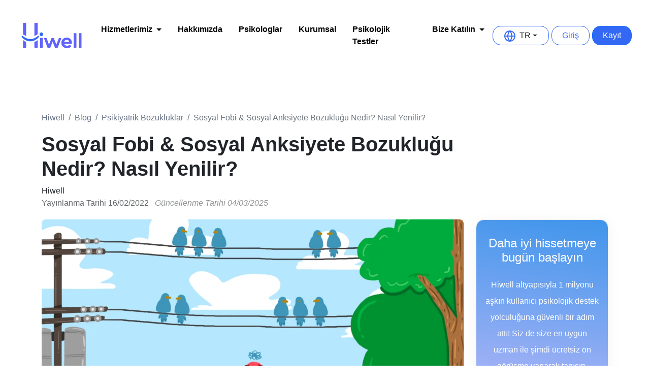

--- FILE ---
content_type: text/html
request_url: https://www.hiwellapp.com/blog/sosyal-fobi-ve-sosyal-anksiyete-bozuklugu-nedir-nasil-yenilir
body_size: 22673
content:


<!DOCTYPE html>
<html lang="tr">

<head>
    <meta charset="UTF-8">
    <meta name="viewport" content="width=device-width, initial-scale=1.0, maximum-scale=5.0">




        <meta name="robots" content="index,follow" />


    <title>Sosyal Fobi & Sosyal Anksiyete Bozukluğu Nedir? Nasıl Yenilir? | Hiwell</title>
    <link rel="canonical" href="https://www.hiwellapp.com/blog/sosyal-fobi-ve-sosyal-anksiyete-bozuklugu-nedir-nasil-yenilir" />
   <link rel="dns-prefetch" href="https://www.hiwellapp.com/" />







    <meta property="og:locale" content="tr-TR" />
    <meta property="og:type" content="article" />
    <meta property="og:title" content="Sosyal Fobi & Sosyal Anksiyete Bozukluğu Nedir? Nasıl Yenilir? | Hiwell" />

    <meta name="apple-mobile-web-app-status-bar-style" content="black-translucent">
    <meta name="apple-itunes-app" content="app-id=1506664037, app-argument=https://itunes.apple.com/app/1506664037">
    <meta property="al:ios:app_name" content="Hiwell"/>
    <meta property="al:ios:app_store_id" content="1506664037"/>
    <meta property="al:ios:url" content="hiwell://homepage"/>
    
        <meta property="og:description" content="Sosyal Anksiyete Bozukluğu olarak da bilinen sosyal fobi sosyal durumlarda ortaya çıkan ve başkaları tarafından yargılanmaya dair yoğun korku ve kaçınma davranışı ile ifade edilen bir sorundur. " />
        <meta name="description" content="Sosyal Anksiyete Bozukluğu olarak da bilinen sosyal fobi sosyal durumlarda ortaya çıkan ve başkaları tarafından yargılanmaya dair yoğun korku ve kaçınma davranışı ile ifade edilen bir sorundur. ">

    <meta property="og:url" content="https://www.hiwellapp.com/blog/sosyal-fobi-ve-sosyal-anksiyete-bozuklugu-nedir-nasil-yenilir" />
    <meta property="og:site_name" content="Hiwell" />

        <meta property="og:image" itemprop="image" content="https://blog-post-covers.obs.tr-west-1.myhuaweicloud.com/4975c037-4f8a-40e7-abb0-d1390f0c18a1.webp" />
        <meta property="og:image:type" content="image/png">
        <meta name="twitter:image" content="https://blog-post-covers.obs.tr-west-1.myhuaweicloud.com/4975c037-4f8a-40e7-abb0-d1390f0c18a1.webp" />

    <meta property="og:image:width" content="300" />
    <meta property="og:image:height" content="300" />
    <meta name="twitter:card" content="summary_large_image" />

    <link rel="apple-touch-icon" sizes="180x180" href="https://www.hiwellapp.com/assets/images/favicon/apple-touch-icon.png">
    <link rel="icon" type="image/png" sizes="32x32" href="https://www.hiwellapp.com/assets/images/favicon/favicon-32x32.png">
    <link rel="icon" type="image/png" sizes="16x16" href="https://www.hiwellapp.com/assets/images/favicon/favicon-16x16.png">
    <link rel="manifest" href="https://www.hiwellapp.com/assets/images/favicon/site.webmanifest">
    <link rel="mask-icon" href="https://www.hiwellapp.com/assets/images/favicon/safari-pinned-tab.svg" color="#000000">
    <link rel="shortcut icon" href="https://www.hiwellapp.com/assets/images/favicon/favicon.ico">
    <meta name="msapplication-TileColor" content="#ffffff">
    <meta name="msapplication-config" content="/assets/images/favicon/browserconfig.xml">
    <meta name="theme-color" content="#ffffff">

    <link rel="preload" href="https://www.hiwellapp.com/assets/vendors/fonts/sofia-pro/sofia-pro.css">
    <link rel="preload" as="style" href="https://www.hiwellapp.com/assets/css/style.css">


    <link rel="stylesheet" href="https://www.hiwellapp.com/assets/vendors/bootstrap/css/bootstrap.min.css">

    <link rel="stylesheet" href="https://www.hiwellapp.com/assets/vendors/slick/slick.css">



    <link rel="stylesheet" href="https://www.hiwellapp.com/assets/css/style.css">



<!-- Mixpanel -->
<script type="text/javascript">(function (f, b) {
        if (!b.__SV) {
            var e, g, i, h; window.mixpanel = b; b._i = []; b.init = function (e, f, c) {
                function g(a, d) { var b = d.split("."); 2 == b.length && (a = a[b[0]], d = b[1]); a[d] = function () { a.push([d].concat(Array.prototype.slice.call(arguments, 0))) } } var a = b; "undefined" !== typeof c ? a = b[c] = [] : c = "mixpanel"; a.people = a.people || []; a.toString = function (a) { var d = "mixpanel"; "mixpanel" !== c && (d += "." + c); a || (d += " (stub)"); return d }; a.people.toString = function () { return a.toString(1) + ".people (stub)" }; i = "disable time_event track track_pageview track_links track_forms track_with_groups add_group set_group remove_group register register_once alias unregister identify name_tag set_config reset opt_in_tracking opt_out_tracking has_opted_in_tracking has_opted_out_tracking clear_opt_in_out_tracking start_batch_senders people.set people.set_once people.unset people.increment people.append people.union people.track_charge people.clear_charges people.delete_user people.remove".split(" ");
                for (h = 0; h < i.length; h++)g(a, i[h]); var j = "set set_once union unset remove delete".split(" "); a.get_group = function () { function b(c) { d[c] = function () { call2_args = arguments; call2 = [c].concat(Array.prototype.slice.call(call2_args, 0)); a.push([e, call2]) } } for (var d = {}, e = ["get_group"].concat(Array.prototype.slice.call(arguments, 0)), c = 0; c < j.length; c++)b(j[c]); return d }; b._i.push([e, f, c])
            }; b.__SV = 1.2; e = f.createElement("script"); e.type = "text/javascript"; e.async = !0; e.src = 'undefined' !== typeof MIXPANEL_CUSTOM_LIB_URL ?
                MIXPANEL_CUSTOM_LIB_URL : "file:" === f.location.protocol && "//cdn.mxpnl.com/libs/mixpanel-2-latest.min.js".match(/^\/\//) ? "https://cdn.mxpnl.com/libs/mixpanel-2-latest.min.js" : "//cdn.mxpnl.com/libs/mixpanel-2-latest.min.js"; g = f.getElementsByTagName("script")[0]; g.parentNode.insertBefore(e, g)
        }
    })(document, window.mixpanel || []);
    mixpanel.init('ecaca599e1f8464b04c736cfcb02db13', { track_pageview: true });</script>
<!-- Hotjar Tracking Code for https://www.hiwellapp.com/
<script>(function (h, o, t, j, a, r) {
        h.hj = h.hj || function () { (h.hj.q = h.hj.q || []).push(arguments) };
        h._hjSettings = { hjid: 3430574, hjsv: 6 };
        a = o.getElementsByTagName('head')[0];
        r = o.createElement('script'); r.async = 1;
        r.src = t + h._hjSettings.hjid + j + h._hjSettings.hjsv;
        a.appendChild(r);
    })(window, document, 'https://static.hotjar.com/c/hotjar-', '.js?sv=');</script>-->
<!-- Lucky Orange 
<script async  src="https://tools.luckyorange.com/core/lo.js?site-id=f7a891c1"></script>
 Start cookieyes banner 
<script id="cookieyes" type="text/javascript" src="https://cdn-cookieyes.com/client_data/9f3acbd265caf3a1782e42d2/script.js" defer></script>
 End cookieyes banner -->
    <meta name="facebook-domain-verification" content="dhyfa5rrreyuzphooe0gbde6638equ" />

        <link rel="preload" as="image" href="https://blog-post-covers.obs.tr-west-1.myhuaweicloud.com/4975c037-4f8a-40e7-abb0-d1390f0c18a1.webp">



    
    <meta property="article:published_time" content="2022-02-16T11:30:48" />
    <script type="application/ld+json">
        {
        "@context": "https://schema.org",
        "@type": "Article",
        "mainEntityOfPage": {
            "@type": "WebPage",
            "@id": "https://www.hiwellapp.com/blog/sosyal-fobi-ve-sosyal-anksiyete-bozuklugu-nedir-nasil-yenilir"
        },
        "headline": "Sosyal Fobi &amp; Sosyal Anksiyete Bozukluğu Nedir? Nasıl Yenilir?",
        "description": "Sosyal Anksiyete Bozukluğu olarak da bilinen sosyal fobi sosyal durumlarda ortaya &#231;ıkan ve başkaları tarafından yargılanmaya dair yoğun korku ve ka&#231;ınma davranışı ile ifade edilen bir sorundur. ",
        "image": "https://blog-post-covers.obs.tr-west-1.myhuaweicloud.com/4975c037-4f8a-40e7-abb0-d1390f0c18a1.webp",
        "author": {
            "@type": "Person",
            "name": "Hiwell"
              
        },
        "publisher": {
            "@type": "Organization",
            "name": "Hiwell Online Terapi ve Psikolojik Danışmanlık",
            "logo": {
                "@type": "ImageObject",
                "url": "https://www.hiwellapp.com/assets/images/hiwell-logo.svg"
            }
        },
        "datePublished": "2022-02-16"
        }
    </script>

    
    <script type="application/ld+json" id="mobile-schema">{
    	"@context": "http://schema.org",
    	"@type": "ItemList",
    	"url": "https://www.hiwellapp.com/",
    	"numberOfItems": "3",
    	"itemListElement": [{
    		"@type": "MobileApplication",
    		"applicationCategory": "HealthApplication",
    		"name": "Hiwell",
    		"offers": {
    			"@type": "Offer",
    			"price": "0",
    			"priceCurrency": "TRY"
    		},
    		"operatingSystem": "Android 5.0 and up",
    		"downloadUrl": "https://play.google.com/store/apps/details?id=com.hiwell"
    	}, {
    		"@type": "MobileApplication",
    		"applicationCategory": "HealthApplication",
    		"name": "Hiwell",
    		"offers": {
    			"@type": "Offer",
    			"price": "0",
    			"priceCurrency": "TRY"
    		},
    		"operatingSystem": "iOS 12.0 or later",
    		"downloadUrl": "https://apps.apple.com/app/id1506664037"
    	}]
    }</script>
</head>

<body>


<!-- Google Tag Manager (noscript) -->
<noscript>
    <iframe src="https://www.googletagmanager.com/ns.html?id=GTM-K9L5NGF"
            height="0" width="0" style="display:none;visibility:hidden"></iframe>
</noscript>
<!-- End Google Tag Manager (noscript) -->


<header id="header">
   


    <nav class="navbar navbar-expand-lg navbar-light px-md-4">
        <div class="container-fluid">
            <a class="navbar-brand" href="https://www.hiwellapp.com">
                <img src="https://www.hiwellapp.com/assets/images/hiwell-logo.svg" width="131" height="58" alt="hiwell logo">
            </a>
            <button class="menu d-lg-none" type="button" data-bs-toggle="collapse" data-bs-target="#navbarText"
                    aria-controls="navbarText" aria-expanded="false" aria-label="Toggle navigation">
                      <span class="navbar-toggler-icon"></span>

            </button>
            <div class="collapse navbar-collapse" id="navbarText">
                <ul class="navbar-nav mx-auto mb-2 mb-lg-0">
                    
                   
                    
                        
                      <li class="nav-item dropdown ">
                        <a class="nav-link dropdown-toggle px-lg-3 py-3 py-lg-0" href="#" role="button" data-bs-toggle="dropdown"
                           aria-expanded="false" data-mixpanel-name="header_nav_join_us_clicked">Hizmetlerimiz</a>
                        <ul class="dropdown-menu  custom-dropdown ">
                            <li>
                                <a class="dropdown-item" href="https://www.hiwellapp.com/"
                                   data-mixpanel-name="header_nav_therapist_apply_clicked">
                                   
                                    <span class="icon-box">
                                        <svg width="20px" height="20px" viewBox="0 0 24 24" fill="none" xmlns="http://www.w3.org/2000/svg">
                                            <path d="M10.6508 1.5C14.5207 1.50009 17.871 4.21989 18.601 7.96973C18.631 8.1297 18.6504 8.28999 18.6704 8.45996L18.7602 9.16016C18.7802 9.24997 18.8103 9.30988 18.8403 9.38965C19.5403 10.4196 20.2609 11.4698 20.9409 12.4697L21.3803 13.1104L21.3911 13.0996C21.451 13.1895 21.4805 13.3098 21.4506 13.4297C21.4206 13.5397 21.3406 13.6299 21.2407 13.6699L20.7709 13.9004C20.1409 14.2104 19.5602 14.4903 18.9702 14.7803L18.7709 14.8701V16.6904C18.7707 17.9301 17.9006 18.7997 16.6508 18.7998H13.9204V22.0898C13.9204 22.2997 13.7408 22.4696 13.5209 22.4697H5.33051C5.11057 22.4697 4.9311 22.2998 4.9311 22.0898V15.2803L4.84028 15.1904C3.18028 13.4904 2.4002 11.4499 2.5102 9.12988C2.69023 5.37009 5.47048 2.28052 9.2602 1.61035C9.6902 1.54035 10.1508 1.5 10.6508 1.5ZM13.9409 4.03027C12.3409 3.08027 10.4204 2.86043 8.67035 3.44043C6.27058 4.23047 4.80044 5.84013 4.29047 8.25C3.80048 10.6 4.50079 12.6504 6.36078 14.3604C6.51061 14.5003 6.58051 14.6502 6.58051 14.8701V20.8301H12.2309V17.54C12.2309 17.3401 12.4204 17.1603 12.6303 17.1602H16.5903C16.7002 17.1602 16.8006 17.1403 16.8705 17.1104L17.0102 17.0596L17.0707 16.9297C17.1007 16.8697 17.1205 16.7799 17.1205 16.6602V16.0801L17.1108 16.0703V14.21C17.1108 13.95 17.2109 13.7897 17.4409 13.6797C17.9208 13.4597 18.3809 13.2399 18.8608 13L19.2006 12.8301L18.7309 12.1602C18.5209 11.8502 18.3005 11.53 18.0805 11.21C17.8005 10.8 17.5204 10.4002 17.2504 9.99023C17.1804 9.90025 17.1408 9.77002 17.1108 9.58008V9.53027C17.1008 9.38038 17.081 9.23018 17.061 9.07031V8.9502C17.041 8.7502 17.0307 8.55965 16.9907 8.38965C16.6806 6.5799 15.5706 5.00023 13.9409 4.03027ZM12.0913 6.53125C12.7911 6.53137 13.4411 6.86128 13.851 7.45117C14.111 7.84117 14.2304 8.29126 14.2104 8.78125C14.1804 9.23124 14.0211 9.68161 13.7211 10.1416C13.3312 10.7415 12.8308 11.2311 12.4409 11.5811C12.0609 11.931 11.6712 12.2716 11.3012 12.6016L10.7905 13.041C10.7105 13.1209 10.6509 13.1513 10.561 13.1514C10.511 13.1514 10.4409 13.1413 10.351 13.0615L9.75043 12.541C9.34054 12.1811 8.91031 11.8015 8.50043 11.4316C8.08051 11.0617 7.74111 10.7012 7.47114 10.3213C7.04121 9.72139 6.85143 9.08153 6.92133 8.43164C7.00133 7.65164 7.38098 7.10148 8.06098 6.77148C8.39098 6.61148 8.72121 6.53125 9.05121 6.53125C9.47094 6.53132 9.88073 6.66116 10.2905 6.9209L10.561 7.09082L10.8305 6.9209C10.9605 6.83093 11.1007 6.76116 11.2407 6.70117C11.5207 6.59117 11.8113 6.53125 12.0913 6.53125Z" fill="#3268F3"/>
                                        </svg>
                                    </span>
                                  
                                    Online Terapi</a>
                            </li>
                           <!--                                 <li>
                                    <a class="dropdown-item" href="https://www.hiwellapp.com/psikiyatri"
                                       data-mixpanel-name="header_nav_psychiatrist_apply_clicked">

                                        <span class="icon-box">
                                            <svg xmlns="http://www.w3.org/2000/svg" width="20" height="20" fill="#8356FF" viewBox="0 0 256 256"><path d="M220,160a12,12,0,1,1-12-12A12,12,0,0,1,220,160Zm-4.55,39.29A48.08,48.08,0,0,1,168,240H144a48.05,48.05,0,0,1-48-48V151.49A64,64,0,0,1,40,88V40a8,8,0,0,1,8-8H72a8,8,0,0,1,0,16H56V88a48,48,0,0,0,48.64,48c26.11-.34,47.36-22.25,47.36-48.83V48H136a8,8,0,0,1,0-16h24a8,8,0,0,1,8,8V87.17c0,32.84-24.53,60.29-56,64.31V192a32,32,0,0,0,32,32h24a32.06,32.06,0,0,0,31.22-25,40,40,0,1,1,16.23.27ZM232,160a24,24,0,1,0-24,24A24,24,0,0,0,232,160Z"></path></svg>

                                        </span>
                                        Online Psikiyatri</a>
                                </li>
-->
                                <li>
                                <a class="dropdown-item" href="https://www.hiwellapp.com/diyetisyen">
                                   
                                   <span class="icon-box" style="background-color: #ECF6ED"><svg id="Isolation_Mode" width="20" height="20" xmlns="http://www.w3.org/2000/svg" viewBox="0 0 575.67 603.41">
                                      <path fill="#43A047" d="M383.67,122.08l1.67-1.67c22.84-22.52,34.45-54.05,31.67-86-1.21-16.04-13.96-28.79-30-30-31.95-2.79-63.48,8.82-86,31.67-13.53,13.47-23.3,30.25-28.33,48.67-22.04-29.45-53.82-50.12-89.67-58.33-9.02-2.03-17.97,3.65-20,12.67-2.03,9.02,3.65,17.97,12.67,20,39.06,8.81,71.32,36.21,86.33,73.33-20.33-7.2-41.76-10.81-63.33-10.67-107.46.13-194.54,87.21-194.67,194.67,0,99.33,80.33,283,194.67,283,27.6-.02,54.87-5.93,80-17.33,5.94-2.67,12.73-2.67,18.67,0,24.9,11.4,51.95,17.31,79.33,17.33,114.67,0,195-183.67,195-283-.08-104.85-83.21-190.78-188-194.33ZM324.67,59.75c15.57-15.78,37.21-24.04,59.33-22.67,0,2,.33,4,.33,5.67-.03,20.34-8.05,39.85-22.33,54.33-15.9,15.41-37.57,23.39-59.67,22-1.71-22.11,6.47-43.84,22.33-59.33ZM376.67,566.08c-22.66-.06-45.04-4.95-65.67-14.33-7.24-3.24-15.07-4.94-23-5-7.94-.01-15.78,1.69-23,5-20.86,9.39-43.46,14.27-66.33,14.33-86,0-161.33-155.67-161.33-249.67.28-89.38,72.96-161.61,162.34-161.33,22.51.07,44.76,4.84,65.33,14,6.98,3.3,14.61,5.01,22.33,5h.67c7.93-.02,15.77-1.73,23-5,20.65-9.28,43.03-14.05,65.67-14,89.14.04,161.45,72.19,161.67,161.33,0,94-75.67,249.67-161.67,249.67h0Z"/>
                                      <path fill="#43A047" d="M376.67,603.41c-28.15-.03-55.4-5.98-81-17.7-4.87-2.19-10.47-2.19-15.36.01-25.81,11.71-53.28,17.66-81.64,17.69-52.28,0-103.29-37.72-143.66-106.22C21.59,440.48,0,369.52,0,316.41c.06-53.04,20.75-102.91,58.26-140.41s87.37-58.19,140.41-58.26c19.03-.11,37.82,2.58,55.98,8.05-15.72-31.75-45-54.95-79.86-62.81-11.15-2.5-18.19-13.62-15.69-24.78,2.51-11.16,13.62-18.2,24.78-15.69,34.24,7.85,64.93,26.83,87.23,53.79,5.64-16.17,14.9-30.94,27.08-43.05C321.58,9.5,354.08-2.47,387.35.43c18.11,1.36,32.27,15.53,33.64,33.68,2.71,31.05-7.58,61.48-28.36,84.46,48.37,3.76,93.25,24.84,127.17,59.91,35.98,37.19,55.82,86.18,55.86,137.93,0,53.14-21.61,124.1-55.05,180.79-40.41,68.5-91.53,106.22-143.95,106.22ZM288,576.08c3.74,0,7.48.78,10.97,2.35,24.57,11.25,50.7,16.96,77.7,16.98,66.74,0,114.51-64.08,137.05-102.28,32.77-55.54,53.95-124.91,53.95-176.72-.04-49.66-19.08-96.67-53.61-132.37-34.53-35.7-80.89-56.28-130.52-57.97l-9.21-.31,8.18-8.18c22.09-21.77,33.2-51.95,30.51-82.82-1.07-14.23-12.14-25.29-26.31-26.36-30.92-2.7-61.1,8.42-82.85,30.49-13.04,12.98-22.48,29.19-27.32,46.91l-2.16,7.89-4.9-6.55c-21.45-28.65-52.47-48.83-87.36-56.83-6.84-1.54-13.67,2.79-15.2,9.64-1.54,6.85,2.79,13.68,9.64,15.22,40.33,9.1,73.66,37.41,89.16,75.74l3.33,8.24-8.38-2.97c-19.95-7.07-40.8-10.58-61.97-10.44-50.93.06-98.79,19.92-134.78,55.91-36,36-55.85,83.85-55.91,134.76,0,51.78,21.16,121.15,53.9,176.71,22.51,38.2,70.21,102.28,136.76,102.28,27.21-.02,53.57-5.74,78.35-16.98,3.49-1.57,7.24-2.36,10.99-2.36ZM376.67,570.08h-.01c-23.38-.06-46.03-5.01-67.31-14.69-6.75-3.02-13.95-4.59-21.37-4.64h-.09c-7.36,0-14.5,1.56-21.22,4.64-21.53,9.69-44.4,14.63-67.99,14.7-21.37,0-42.92-8.99-64.07-26.73-18.52-15.53-36.61-37.95-52.31-64.84-29.74-50.94-48.96-114.57-48.96-162.1.14-44.31,17.52-85.9,48.94-117.12,31.29-31.1,72.79-48.21,116.88-48.21.18,0,.35,0,.53,0,23.21.07,45.74,4.9,66.94,14.34,6.46,3.06,13.57,4.65,20.63,4.65h.75c7.41-.02,14.59-1.58,21.35-4.64,21.2-9.53,43.71-14.36,66.93-14.36.13,0,.26,0,.4,0,44.17.02,85.72,17.21,116.99,48.42,31.27,31.21,48.55,72.72,48.66,116.9,0,47.51-19.29,111.14-49.13,162.11-15.74,26.88-33.87,49.3-52.43,64.84-21.18,17.73-42.75,26.72-64.11,26.72ZM199.15,159.08c-41.97,0-81.46,16.28-111.24,45.88-29.9,29.72-46.44,69.3-46.58,111.46,0,46.2,18.79,108.25,47.87,158.05,15.24,26.1,32.72,47.8,50.54,62.74,19.67,16.49,39.49,24.86,58.92,24.86,22.45-.06,44.21-4.76,64.69-13.98,7.77-3.56,16.07-5.38,24.65-5.35,8.56.06,16.84,1.86,24.63,5.35,20.26,9.22,41.8,13.92,64.04,13.98,19.42,0,39.26-8.37,58.96-24.86,17.86-14.95,35.38-36.65,50.66-62.75,29.18-49.83,48.04-111.88,48.04-158.06-.1-42.04-16.55-81.55-46.31-111.25-29.76-29.7-69.31-46.07-111.36-46.08-.13,0-.25,0-.38,0-22.09,0-43.5,4.59-63.65,13.65-7.78,3.53-16.07,5.33-24.63,5.35h-.76c-8.23,0-16.51-1.86-23.96-5.38-20.1-8.95-41.54-13.54-63.63-13.61-.17,0-.34,0-.51,0ZM307.26,123.23c-1.72,0-3.45-.05-5.17-.16l-3.47-.22-.27-3.47c-1.8-23.34,6.76-46.11,23.5-62.48,16.39-16.59,39.14-25.27,62.4-23.82l3.75.23v3.76c0,.87.08,1.82.16,2.74.08.96.17,1.96.17,2.92-.03,21.53-8.37,41.82-23.49,57.14-15.49,15.01-36.22,23.35-57.59,23.35ZM306.14,115.23c19.67.27,38.87-7.25,53.08-21.02,13.57-13.76,21.09-32.06,21.12-51.47,0-.51-.05-1.13-.1-1.8-19.7-.27-38.78,7.5-52.72,21.62l-.05.05c-14.21,13.88-21.87,32.89-21.33,52.62Z"/>
                                    </svg></span>
                                     Online Diyet</a>
                            </li>
                                <li>
                                        <a class="dropdown-item" href="https://www.hiwellapp.com/danisman">
                                            <span class="icon-box" style="background-color: #FCF1E5"><svg width="20" height="20" viewBox="0 0 20 20" fill="none"
                                                    xmlns="http://www.w3.org/2000/svg">
                                            <g clip-path="url(#clip0_1212_9212)">
                                            <path d="M19.9171 3.39401C20.0024 3.30861 20.0244 3.18174 19.9756 3.07194C19.9268 2.96214 19.817 2.89383 19.6975 2.90115L18.1093 2.9841C18.1434 2.89139 18.163 2.79135 18.163 2.68887C18.163 2.46196 18.0751 2.24969 17.9141 2.08865C17.7531 1.92762 17.5409 1.83978 17.314 1.83978C17.2115 1.83978 17.1115 1.8593 17.0188 1.89346L17.1017 0.305074C17.1066 0.185518 17.0407 0.0757219 16.931 0.0269236C16.8212 -0.0218748 16.6943 0.0025244 16.6089 0.0854816L14.4889 2.20577C14.2547 2.44 14.0937 2.71327 14.0083 3.01582C12.5592 2.11793 10.9002 1.64459 9.18029 1.64459C4.11808 1.64459 0 5.76073 0 10.8236C0 13.4733 1.12954 15.8644 2.92998 17.5406L3.37155 17.9286C3.77653 18.2604 4.21322 18.5605 4.67187 18.8192L5.18175 19.0851C6.38936 19.6731 7.74579 20.0025 9.17785 20.0025C10.6099 20.0025 11.9371 19.678 13.1373 19.1022L13.6838 18.8192C14.1425 18.5581 14.5767 18.2604 14.9841 17.9286L15.4257 17.5406C17.2262 15.8644 18.3557 13.4733 18.3557 10.8236C18.3557 9.10341 17.8824 7.44427 16.9846 5.99496C17.2896 5.90956 17.5604 5.74853 17.7946 5.5143L19.9146 3.39645L19.9171 3.39401ZM14.5157 3.46965C14.5328 3.1305 14.6572 2.85235 14.8963 2.61324L16.4869 1.02241L16.443 1.8837C16.426 2.22041 16.3015 2.501 16.0625 2.74011L14.4718 4.33094L14.5157 3.46965ZM17.1212 2.49612C17.1725 2.44488 17.2408 2.4156 17.314 2.4156C17.3872 2.4156 17.4555 2.44488 17.5067 2.49368C17.6116 2.5986 17.6116 2.77183 17.5067 2.87919L9.7658 10.621C9.71456 10.6723 9.64626 10.6991 9.57307 10.6991C9.49988 10.6991 9.43157 10.6698 9.38034 10.621C9.27543 10.5161 9.27543 10.3429 9.38034 10.2355L17.1188 2.49612H17.1212ZM8.97292 11.0285C9.13393 11.1895 9.34618 11.2774 9.57307 11.2774C9.79995 11.2774 10.0122 11.1895 10.1732 11.0285L10.9636 10.238C11.0246 10.4258 11.0588 10.6259 11.0588 10.826C11.0588 11.863 10.2147 12.7072 9.17785 12.7072C8.14101 12.7072 7.2969 11.863 7.2969 10.826C7.2969 9.78903 8.14101 8.94482 9.17785 8.94482C9.3779 8.94482 9.57551 8.97654 9.7658 9.03998L8.97536 9.83051C8.64357 10.1623 8.64357 10.6991 8.97536 11.0309L8.97292 11.0285ZM9.17785 8.36412C7.82386 8.36412 6.71871 9.46696 6.71871 10.8236C6.71871 12.1802 7.82142 13.283 9.17785 13.283C10.5343 13.283 11.637 12.1802 11.637 10.8236C11.637 10.4673 11.5589 10.1135 11.4101 9.79147L13.9473 7.25396C14.7133 8.27872 15.1354 9.53528 15.1354 10.8211C15.1354 14.1052 12.464 16.777 9.18029 16.777C5.89656 16.777 3.22518 14.1052 3.22518 10.8211C3.22518 7.53699 5.89656 4.86528 9.18029 4.86528C10.4684 4.86528 11.7224 5.28494 12.747 6.05352L10.2098 8.59103C9.88778 8.4422 9.53647 8.36412 9.17785 8.36412ZM17.7799 10.8236C17.7799 15.5668 13.9205 19.4267 9.17785 19.4267C4.43523 19.4267 0.57575 15.5668 0.57575 10.8236C0.57575 6.08036 4.43523 2.22285 9.17785 2.22285C10.8807 2.22285 12.5177 2.71571 13.9278 3.65264L13.8619 4.94092L13.1569 5.64605C12.02 4.77256 10.6172 4.29434 9.17785 4.29434C5.57697 4.29434 2.64699 7.22468 2.64699 10.826C2.64699 14.4273 5.57697 17.3577 9.17785 17.3577C12.7787 17.3577 15.7087 14.4273 15.7087 10.826C15.7087 9.38644 15.2305 7.98349 14.3572 6.84649L15.0622 6.14136L16.3503 6.07548C17.2871 7.48575 17.7799 9.12293 17.7799 10.826V10.8236ZM16.5309 5.48746L15.6697 5.53138L17.2603 3.94055C17.4994 3.70144 17.7799 3.577 18.1166 3.55992L18.9778 3.516L17.3872 5.10683C17.1481 5.34594 16.8675 5.47038 16.5309 5.48746Z" fill="#EB8C33"/>
                                            </g>
                                            <defs>
                                            <clipPath id="clip0_1212_9212">
                                            <rect width="20" height="20" fill="white"/>
                                            </clipPath>
                                            </defs>
                                        </svg></span>
                                        

                                     Online Danışmanlık</a>
                            </li>
                            
                        </ul>
                        </li> 
                  
                  
                   <li class="nav-item">
                        <a data-mixpanel-name="header_nav_about_us_clicked" class="nav-link px-lg-3 py-3 py-lg-0" href="https://www.hiwellapp.com/hakkimizda">Hakkımızda</a>
                    </li>


                        <li class="nav-item">
                            <a data-mixpanel-name="header_nav_psychologists_clicked" class="nav-link px-lg-3 py-3 py-lg-0" href="https://www.hiwellapp.com/psikologlar">Psikologlar</a>
                        </li>


                        <li class="nav-item">
                            <a data-mixpanel-name="header_nav_business_clicked" class="nav-link px-lg-3 py-3 py-lg-0"
                                href="https://www.hiwellapp.com/kurumsal">Kurumsal</a>
                        </li>

                        <li class="nav-item">
                           <a data-mixpanel-name="header_nav_tests_clicked" class="nav-link px-lg-3 py-3 py-lg-0" href="https://www.hiwellapp.com/psikolojik-testler">Psikolojik Testler</a>
                       </li>
                   
                   
                   
                        <li class="nav-item dropdown ">
                                           <a class="nav-link dropdown-toggle px-lg-3 py-3 py-lg-0" href="#" role="button" data-bs-toggle="dropdown"
                                              aria-expanded="false" data-mixpanel-name="header_nav_join_us_clicked">Bize Katılın</a>
                                           <ul class="dropdown-menu custom-dropdown">
                                               <li>
                                                   <a class="dropdown-item" href="https://www.hiwellapp.com/psikolog-basvuru">
                                                      
                                                       <span class="icon-box">
                                                           <svg width="20" height="20" viewBox="0 0 18 18" fill="none" xmlns="http://www.w3.org/2000/svg">
                                                               <path d="M9 3.75V14.25M3.75 9H14.25" stroke="#3268F3" stroke-width="1.5" stroke-linecap="round" stroke-linejoin="round"/>
                                                           </svg>
                                                       </span>
                                                       Psikolog Başvuru</a>
                                               </li>
                                                     <li>
                                                         <a class="dropdown-item" href="https://www.hiwellapp.com/psikiyatrist-basvuru">
                                                             <span class="icon-box">
                                                                 <svg width="20" height="20" viewBox="0 0 18 18" fill="none" xmlns="http://www.w3.org/2000/svg">
                                                                     <path d="M9 3.75V14.25M3.75 9H14.25" stroke="#8356FF" stroke-width="1.5" stroke-linecap="round" stroke-linejoin="round"/>
                                                                 </svg>
                                                             </span>
                                                            Psikiyatrist Başvuru</a>
                                                     </li>
                                                       <li>
                                                           <a class="dropdown-item" href="https://www.hiwellapp.com/diyetisyen-basvuru"
                                                              data-mixpanel-name="header_nav_psychiatrist_apply_clicked">
                                                               <span class="icon-box">
                                                                   <svg width="20" height="20" viewBox="0 0 18 18" fill="none" xmlns="http://www.w3.org/2000/svg">
                                                                       <path d="M9 3.75V14.25M3.75 9H14.25" stroke="#44a047" stroke-width="1.5" stroke-linecap="round" stroke-linejoin="round"/>
                                                                   </svg>
                                                               </span>
                                                                  Diyetisyen Başvuru</a>
                                                       </li>
                                           </ul>
                                           </li>
                   
                   

                </ul>
                <div class="navbar-buttons">
                    <div style="display: flex; align-items: center; justify-content: start;">

                        <div class="language-switcher">


                            <div class="dropdown">
                                <a class="dropdown-toggle" href="#" role="button" id="dropdownLangLink" data-bs-toggle="dropdown" aria-expanded="false">
                                    <i class="btn-icon" style="margin-right: 8px;">
                                        <svg width="22" height="22" viewBox="0 0 22 22" fill="none"
                                             xmlns="http://www.w3.org/2000/svg">
                                            <path fill-rule="evenodd" clip-rule="evenodd"
                                                  d="M2.05493 10H6.05009C6.2743 7.23681 7.1991 4.58442 8.72571 2.28983C5.16881 3.21597 2.46801 6.26324 2.05493 10ZM11 2.5508C9.33032 4.70194 8.30879 7.28683 8.05759 10H13.9424C13.6912 7.28683 12.6697 4.70194 11 2.5508ZM13.9424 12C13.6912 14.7132 12.6697 17.2981 11 19.4492C9.33032 17.2981 8.30879 14.7132 8.05759 12H13.9424ZM6.05009 12H2.05493C2.46801 15.7368 5.16881 18.784 8.72571 19.7102C7.1991 17.4156 6.2743 14.7632 6.05009 12ZM13.2743 19.7102C14.8009 17.4156 15.7257 14.7632 15.9499 12H19.9451C19.532 15.7368 16.8312 18.784 13.2743 19.7102ZM19.9451 10H15.9499C15.7257 7.23681 14.8009 4.58442 13.2743 2.28983C16.8312 3.21597 19.532 6.26324 19.9451 10ZM0 11C0 4.92487 4.92487 0 11 0C17.0751 0 22 4.92487 22 11C22 17.0751 17.0751 22 11 22C4.92487 22 0 17.0751 0 11Z"
                                                  fill="#3268F3" />
                                        </svg>
                                    </i>
                                    TR
                                </a>

                                <ul class="dropdown-menu" aria-labelledby="dropdownLangLink">
                                        <li class="dropdown-item cblang" value="tr"><img src="https://www.hiwellapp.com/assets/images/flags/tr.svg" alt="Türkçe" loading="lazy"> Türkçe</li>
                                        <li class="dropdown-item cblang" value="en"><img src="https://www.hiwellapp.com/assets/images/flags/us.svg" alt="English" loading="lazy"> English</li>
                                        <li class="dropdown-item cblang" value="el"><img src="https://www.hiwellapp.com/assets/images/flags/gr.svg" alt="Ελληνικά" loading="lazy"> Ελληνικά</li>
                                        <li class="dropdown-item cblang" value="pt-PT"><img src="https://www.hiwellapp.com/assets/images/flags/pt.svg" alt="Portuguese" loading="lazy"> Portuguese</li>
                                        <li class="dropdown-item cblang" value="es-ES"><img src="https://www.hiwellapp.com/assets/images/flags/es.svg" alt="Spanish" loading="lazy"> Spanish</li>
                                        <li class="dropdown-item cblang" value="fr"><img src="https://www.hiwellapp.com/assets/images/flags/fr.svg" alt="French" loading="lazy"> French</li>
                                        <li class="dropdown-item cblang" value="it"><img src="https://www.hiwellapp.com/assets/images/flags/it.svg" alt="Italian" loading="lazy"> Italian</li>
                                        <li class="dropdown-item cblang" value="pt-BR"><img src="https://www.hiwellapp.com/assets/images/flags/br.svg" alt="Brasil" loading="lazy"> Brasil</li>
                                        <li class="dropdown-item cblang" value="ro"><img src="https://www.hiwellapp.com/assets/images/flags/ro.svg" alt="Română" loading="lazy"> Română</li>
                                        <li class="dropdown-item cblang" value="es-MX"><img src="https://www.hiwellapp.com/assets/images/flags/mx.svg" alt="Spanish (Mexico)" loading="lazy"> Spanish (Mexico)</li>
                                        <li class="dropdown-item cblang" value="az"><img src="https://www.hiwellapp.com/assets/images/flags/az.svg" alt="Azərbaycan" loading="lazy"> Azərbaycan</li>
                                </ul>
                            </div>
                        </div>


                        <script>
                            function getCookie(name) {
                                const value = `; ${document.cookie}`;
                                const parts = value.split(`; ${name}=`);
                                if (parts.length === 2) return parts.pop().split(';').shift();
                            }
                            document.addEventListener('DOMContentLoaded', function() {
                                var loginBtn = document.getElementById('loginBtn');
                                if (loginBtn) {
                                    var serviceType = getCookie('serviceType');
                                    if (serviceType == '4') {
                                        loginBtn.setAttribute('href', 'https://portal-tr.hiwellapp.com/');
                                    } else {
                                        loginBtn.setAttribute('href', 'https://portal-tr.hiwellapp.com/');
                                    }
                                }
                            });
                        </script>
                        <a rel="nofollow" id="loginBtn" data-mixpanel-name="header_nav_login_clicked" class="btn btn-rounded btn-outline-primary mr-3" style="margin-right:5px; padding-left: 20px;padding-right: 20px;">Giriş</a>
                        <a rel="nofollow" data-mixpanel-name="header_nav_register_clicked" href="https://www.hiwellapp.com/kayit" class="btn btn-rounded btn-primary send-event" data-event-name="sf_sign_up_button" style="padding-left: 20px;padding-right: 20px;">
                            Kayıt
                        </a>
                    </div>
                </div>

            </div>
        </div>
    </nav>
</header>
    <main id="page-wrapper" class="page-wrapper page-bg-white ">

        





 <div id="progressbar-container">
  <div id="progressbar"></div>
</div>


<section class="page-header mb-1 mb-lg-1">
    <div class="container">
        <div class="row">

            <div class="col-md-12">
                <nav aria-label="breadcrumb">
                    <ol class="breadcrumb">
                        <li class="breadcrumb-item"><a href="https://www.hiwellapp.com/">Hiwell</a></li>
                        <li class="breadcrumb-item"><a href="https://www.hiwellapp.com/blog">Blog</a></li>
                              <li class="breadcrumb-item"><a href="https://www.hiwellapp.com/blog/kategori/psikiyatrik-bozukluklar">Psikiyatrik Bozukluklar</a></li>
                        <li class="breadcrumb-item active" aria-current="page">Sosyal Fobi & Sosyal Anksiyete Bozukluğu Nedir? Nasıl Yenilir?</li>
                    </ol>
                </nav>
            </div>

            
            
              <div class="col-sm-12 col-md-9  mb-0">
                <h1 class="fw-bold">Sosyal Fobi & Sosyal Anksiyete Bozukluğu Nedir? Nasıl Yenilir?</h1>

                <div class="blog-detail-author d-flex align-items-center">


                    <div class="blog-author-name d-flex flex-column">
                            <div>Hiwell</div>
                        <div>
                            <span class="blog-datetime ps-0">Yayınlanma Tarihi 16/02/2022</span>
                                <i class="blog-date-time opacity-50 ps-2 font-italic">Güncellenme Tarihi 04/03/2025</i>
                        </div>
                    </div>
                    <div>

                    </div>
                </div>



            </div>
        </div>
    </div>

</section>


<section class="pb-5 ">
    <div class="container">

        <div class="row">
            <div class="col-12 col-sm-12 my-2 blog-content">


                <div class="row">

                    <div class="col-12 col-sm-12 col-md-12 my-2">


                        <div id="blog-content-images" class="row mb-5">

                            <div class="col-12 col-sm-12 col-md-9">
                                <div class="blog-detail-image" style="display:flex; justify-content:center; flex-direction:row;">
                                    <img fetchPriority="high" src="https://blog-post-covers.obs.tr-west-1.myhuaweicloud.com/4975c037-4f8a-40e7-abb0-d1390f0c18a1.webp" alt="Sosyal Fobi & Sosyal Anksiyete Bozukluğu Nedir? Nasıl Yenilir?" class="img-fluid">
                                </div>
                            </div>


                            <div class="col-12 col-sm-4 col-md-3 mt-sm-8 d-md-flex">
                                <div class="blog-right-box blog-right-box-start-now">
                                    <h3 class="blog-right-box-title text-white">Daha iyi hissetmeye <span>bugün</span> başlayın</h3>
                                    <p class="text-white d-none d-lg-flex mb-0 fs-6 lh-lg">Hiwell altyapısıyla 1 milyonu aşkın kullanıcı psikolojik destek yolculuğuna güvenli bir adım attı! Siz de size en uygun uzman ile şimdi ücretsiz ön görüşme yaparak tanışın. </p>


                                    <a data-mixpanel-name="blog_detail_get_started_therapy_banner_clicked" href="https://www.hiwellapp.com/kayit" class="btn btn-rounded btn-outline-light my-2" id="cta-signup-button">
                                        Başlayın
                                    </a>

                                   


                                </div>
                            </div>

                        </div>

                        <div class="row">


                            <div class="col-12 col-sm-12 col-md-3 order-2 order-sm-2 order-md-1 ">
                                 <div class="blog-toc-area">
                                     <div class="d-none d-md-block blog-toc-list" >
                                         <div class="table-of-contents-title">İÇİNDEKİLER</div>
                                             <ul class="table-of-contents">
                                                     <li><a href='#h-sosyal-fobi-nedir'>Sosyal Fobi Nedir?</a></li>
                                             </ul>
                                     </div>
                                     
                                    <div class="blog-detail-share d-none d-md-block">
                                        Paylaş
                                        <ul class="nav social-links">
                                            <li class="nav-item">
                                                <a data-mixpanel-name="blog_detail_share_facebook_clicked" target="_blank" class="nav-link" href="https://www.facebook.com/sharer/sharer.php?u=https://www.hiwellapp.com/blog/sosyal-fobi-ve-sosyal-anksiyete-bozuklugu-nedir-nasil-yenilir">
                                                    <img width="30" height="18" loading="lazy" src="https://www.hiwellapp.com/assets/images/social-facebook-dark.svg" alt="facebook icon">
                                                </a>
                                            </li>
                                            <li class="nav-item">
                                                <a data-mixpanel-name="blog_detail_share_twitter_clicked" target="_blank" class="nav-link" href="https://twitter.com/intent/tweet/?text=Sosyal Fobi & Sosyal Anksiyete Bozukluğu Nedir? Nasıl Yenilir?&url=https://www.hiwellapp.com/blog/sosyal-fobi-ve-sosyal-anksiyete-bozuklugu-nedir-nasil-yenilir">
                                                    <img width="30" height="18" loading="lazy" src="https://www.hiwellapp.com/assets/images/social-twitter-dark.svg" alt="twitter icon">
                                                </a>
                                            </li>

                                            <li class="nav-item">
                                                <a data-mixpanel-name="blog_detail_share_linkedin_clicked" target="_blank" class="nav-link" href="https://www.linkedin.com/sharing/share-offsite/?url=https://www.hiwellapp.com/blog/sosyal-fobi-ve-sosyal-anksiyete-bozuklugu-nedir-nasil-yenilir">
                                                    <img width="30" height="18" loading="lazy" src="https://www.hiwellapp.com/assets/images/social-linkedin-dark.svg" alt="linkedin icon">
                                                </a>
                                            </li>


                                        </ul>
                                    </div>




                                </div>
                            </div>
                            <div id="blog-content-area" class="col-12 col-sm-12 col-md-9 order-1 order-sm-1 order-md-2 blog-content-area ">


                                <h2 id='h-sosyal-fobi-nedir'>Sosyal Fobi Nedir?</h2>

<p>Sosyalleşmenin gerekli olduğu durumların bize zaman zaman gergin hissettirmesi olağandır. Örneğin yeni dahil olduğumuz bir ortamda insanlarla iletişim kurmak veya bir topluluk önünde sunum yapmak gibi durumlar hepimiz için normal ve hatta faydalı bir kaygı düzeyine sebep olabilir.</p>

<p>Fakat bu kaygının ne sıklıkla ve hangi yoğunlukta hissedildiği, sorunun sosyal kaygıdan fobiye geçip geçmediğinin anlaşılması için kritiktir. Başka insanlarla etkileşim kurmanın gerekli olduğu sosyal durumlarda ortaya çıkan yoğun kaygı hali, eğer sosyal ortamlardan kaçınma davranışını içermeye başladıysa sosyal fobi olarak tanımlanabilir. Bu kaygıya ya da fobiye sahip kişiler sosyal durumların onlarda yarattığı anksiyeteyle başa çıkmakta oldukça zorlanırlar ve çözümü ortamdan uzaklaşmakta bulurlar. Sosyal Anksiyete Bozukluğu ya da Sosyal Kaygı Bozukluğu diğer insanlar tarafından yargılanma korkusu tarafından tetiklenir.</p>

<h3>Sosyal Fobinin Türleri Nelerdir?</h3>

<p>Sosyal fobinin 2 alt tipi bulunmaktadır. Kaygılar birçok sosyal durumda ortaya çıkıyorsa yaygın tip, sadece belirli durumlarda ortaya çıkıyorsa yaygın olmayan (özgül) tip olarak isimlendirilir. Yaygın tip, birisiyle tanışmak ve etkileşimi sürdürmek gibi genel sosyallik durumlarını içerirken, özgül tip toplum içinde yemek yemek ve sunum yapmak gibi performans içeren durumları kapsar.</p>

<h3>Sosyal Kaygıya Sebep Olabilecek Durumlar Nelerdir?</h3>

<p>Geçerli ve güvenilir bir sosyal kaygı testi olan Liebowitz Sosyal Kaygı Ölçeğine göre sosyal anksiyete bozukluğuna sahip insanlarda kaygıya sebep olabilecek bazı sosyal durumlar şunlardır:</p>

<ul>
<li>Halka açık alanlarda yemek yemek ya da bir şeyler içmek
Bir eğlenceye katılmak</li>  

<li>Topluluk önünde hazırlıklı ya da hazırlıksız konuşmak</li> 

<li>Evde misafir ağırlamak</li>  

<li>Bilgi, beceri ya da yeteneğinin sınanması</li>  

<li>Para iadesi almak üzere satın alınan bir ürünü iade etmek</li>  

<li>Israrcı satış elemanlarına karşı koymak</li>  

<li>Çok iyi tanımadığı biriyle göz teması kurmak</li>  

<li>Çok iyi tanımadığı birine aynı görüşte olmadığını ifade etme</li>  

<li>Çok iyi tanımadığı biriyle telefonda konuşmak</li>  

<li>Birisiyle tanışmaya çalışmak</li>  

<li>Genel tuvaletleri kullanmak</li>  
</ul>

<div style="display:flex; justify-content:center; flex-direction:row;">
<img src="https://images.hiwellapp.com/blog-post-content-images/Sosyal-fobi-toplulukta-sunum-yapmak_1.webp" alt="sosyal kaygıya neden olan ortamlar görseli" class="img-fluid mb-4"style="width:100% !important;">
</div>

<h3>Sosyal Fobi ve Sosyal Anksiyete Belirtileri Nelerdir?</h3>

<p>Sosyal fobiye sahip bir kişide kaygıya sebep olabilecek bir sosyal durumla karşılaştığında terleme, çarpıntı, yüz kızarması, ağızda kuruluk, titreme ve nefes darlığı gibi bedensel belirtiler görülebilir. Kişiler başkalarının kendileri hakkında negatif düşüncelere sahip olduğu, başkalarının kendilerini eleştirecekleri ve yargılayacakları düşüncesine sahip olurlar.</p>

<p>Bu düşüncelerden sonra kaygı duyulan ortamda bulunmamak için çaba gösterme, göz teması kurmakta zorlanma ve kaçınma gibi davranışlar ortaya çıkar. Ancak herhangi bir sosyal durumda utangaç ya da rahatsız hissetmek doğrudan sosyal fobi belirtisi olarak görülemez. Sosyal fobiye sahip kişiler sosyalleşmeye dair duydukları korkularının aşırı ya da anlamsız olduğunun farkında olmalarına rağmen bu korkuyu ve kaçma davranışını kontrol etmekte zorlanırlar.</p>

<h3>Sosyal Fobinin Sebepleri Nelerdir?</h3>

<p>Sosyal fobi genellikle çocukluk veya ergenlik döneminde başlar. Ancak bu durum sosyal fobinin alt tiplerine göre değişiklik gösterebilir. Kişinin mizacı, genetik yatkınlıkları, çocukken zorbalığa veya aşırı eleştiriye maruz kalmak, fiziksel özelliklerle ilgili bir hastalık geçirmek ya da bir farklılığa sahip olmak sosyal fobinin kaynağı olabilir. Bunlara ek olarak, fazla korumacı tutum sergileyen veya başka insanların fikirlerini aşırı önemsediklerini belli eden ebeveynlerin çocuklarında da sosyal fobi görülebilir.</p>

<h3>Sosyal Fobi Tanısı</h3>

<p>Ağır sosyal fobiye sahip kişiler içinde bulundukları yoğun sosyal kaygılar ve kaçınma davranışı sebebiyle okulda, işte ve diğer insan ilişkilerinde aksaklıklar yaşayabilirler. Ancak sosyal fobi tanısını yalnızca bir psikiyatr veya psikiyatrist tarafından konulabilir. Eğer sosyal durumlarda yaşadığınız korkunun hayatınızı olumsuz yönde etkilediğini düşünüyorsanız profesyonel destek almanız önerilir.</p>

<h3>Sosyal Fobi Nasıl Tedavi Edilir?</h3>

<p>Sosyal fobiyi yenmek için kesin veya anlık çözüm yoktur. Sosyal fobinin tedavisi için, diğer özgül fobiler için olduğu gibi, ilaç tedavisi bulunmamaktadır. Fobilerin yenilmesi için en etkili tedavi yöntemi maruz kalma terapisi (exposure therapy) ve bilişsel davranışçı terapidir. </p>

<div style="display:flex; justify-content:center; flex-direction:row;">
<img src="https://images.hiwellapp.com/blog-post-content-images/Sosyal-fobi-vucut-tepkileri-ve-dusunceler_1.webp" alt="arkadaş grubu sosyal destek olan kişiler görseli" class="img-fluid mb-4"style="width:100% !important;">
</div>


<h4>Maruz Kalma Terapisi</h4>

<p>Maruz kalma terapisi öğrenmenin temel prensiplerinden koşullamaya dayanır. Bu tedavi yönteminde fobi hastaları korktukları durum veya objelerle yavaş ve güvenli bir şekilde yüzleşerek fobik objelerine alışırlar. Bu korku hiyerarşisinde atlanılan her basamakla hastaların fobileri ve fobik tepkileri azalır.</p>

<h4>Bilişsel Davranışçı Terapi</h4>

<p><a href="https://www.hiwellapp.com/blog/bilissel-davranisci-terapi-nedir">Bilişsel Davranışçı Terapi</a>, sosyal fobide en yaygın kullanılan terapi şeklidir. Öncelikle sosyal fobinin gelişmesinin nedenlerini çözümlemek üzere çalışmalar yapılır. Daha sonra kişinin aşırı ve kontrol etmesi zor endişelerinin yerine daha mantıklı düşünceleri koymak üzere çalışılır. Terapi sürecinin uzunluğu ve sürecin sonunda elde edilecek gelişmeler kişiden kişiye değişiklik gösterir ve kişinin mizacı ile ilişkilidir. Sosyal fobiyle baş etmek için psikolojik destek almak, kişinin özgüven kazanmasına ve başkalarıyla etkileşim kurma becerilerinin gelişmesine destek olur.</p>

<br>
<p>Sosyal kaygınızın hangi seviyede olduğunu merak ediyor musunuz? <a href="https://www.hiwellapp.com/testler/sosyal-kaygi-testi">Sosyal kaygı testimizi</a> çözerek bu soruya cevap bulabilirsiniz!</p>


                                <div class="disclaimer-text">*Sitemizde bulunan yazılar tıbbi tavsiye içermez ve yalnızca farkındalık yaratmak amaçlıdır. Yazılardan yola çıkarak bir hastalık tanısı konulamaz. Hastalık tanısını yalnızca psikiyatri hekimleri koyabilir.
   </div>


                                        <div class="d-flex">
                                                <div class="blog-category-slide"><a href="https://www.hiwellapp.com/blog/kategori/psikiyatrik-bozukluklar" class="active">Psikiyatrik Bozukluklar</a></div>

                                        </div>

                            </div>
                        </div>

                    </div>
                    <div class="col-12 col-sm-12 col-md-3">
                        <div class="row blog-list-right-column ps-lg-4">

                            <!--<div class="col-12  my-2">
                                <div class="blog-right-box blog-right-box-test">
                                    <h3 class="blog-right-box-title">Psikolojik Testler</h3>
                                    <div class="blog-right-box-description my-3">
                                        Ücretsiz ve kolayca çözebileceğiniz psikolojik testler ile kendinizi test edin!
                                    </div>
                                    <a data-mixpanel-name="blog_detail_tests_banner_clicked" href="https://www.hiwellapp.com/psikolojik-testler" class="btn btn-rounded btn-outline-primary my-2" id="cta-test-button" style="display: inline-block;">
                                        Kendini Test Et
                                    </a>

                                </div>
                            </div>-->

                        </div>

                    </div>
                </div>
            </div>
        </div>

    </div>
</section>

<section id="related-posts">
    <div class="container">
        <div class="row mb-5 pb-4">
            <h3 class="fw-bold my-4">Önerilen Yazılar</h3>
                <div class="col-md-3 my-4">
                    <div class="card card-feature card-blog card-blog-box card-blog-box-small">
                        <a data-mixpanel-name="blog_detail_suggested_post_clicked" href="https://www.hiwellapp.com/blog/ani-yasamak" class="btn-link" style="color:black; text-decoration:none;">
                            <picture>
                                <source srcset=" https://blog-post-covers.obs.tr-west-1.myhuaweicloud.com/thumb/ec62a8f2-b41c-433e-be88-74d57b474dfa.webp 1x" type="image/webp">
                                <source srcset=" https://blog-post-covers.obs.tr-west-1.myhuaweicloud.com/ec62a8f2-b41c-433e-be88-74d57b474dfa.webp 1x" type="image/jpeg">
                                <img src="https://blog-post-covers.obs.tr-west-1.myhuaweicloud.com/thumb/ec62a8f2-b41c-433e-be88-74d57b474dfa.webp" class="card-img-top" alt="Anı Yaşamak Nedir? Geçmiş Ve Geleceğe Takılmadan Mutlu Olmak">
                            </picture>
                        </a>
                        <div class="card-body text-center">
                            <a data-mixpanel-name="blog_detail_suggested_post_clicked" href="https://www.hiwellapp.com/blog/ani-yasamak" class="btn-link" style="color:black; text-decoration:none;">
                                <h6 class="card-title fw-bolder fs-6">Anı Yaşamak Nedir? Geçmiş Ve Geleceğe Takılmadan Mutlu Olmak</h6>
                            </a>
                        </div>
                    </div>
                </div>
                <div class="col-md-3 my-4">
                    <div class="card card-feature card-blog card-blog-box card-blog-box-small">
                        <a data-mixpanel-name="blog_detail_suggested_post_clicked" href="https://www.hiwellapp.com/blog/hatalardan-ogrenmek" class="btn-link" style="color:black; text-decoration:none;">
                            <picture>
                                <source srcset=" https://blog-post-covers.obs.tr-west-1.myhuaweicloud.com/thumb/ea50f4b3-6751-4fd3-b2ae-da8e07f1d724.webp 1x" type="image/webp">
                                <source srcset=" https://blog-post-covers.obs.tr-west-1.myhuaweicloud.com/ea50f4b3-6751-4fd3-b2ae-da8e07f1d724.webp 1x" type="image/jpeg">
                                <img src="https://blog-post-covers.obs.tr-west-1.myhuaweicloud.com/thumb/ea50f4b3-6751-4fd3-b2ae-da8e07f1d724.webp" class="card-img-top" alt="Hatalardan Öğrenmek: Hatalarımızdan Ders Çıkarmak İçin 5 Adım!">
                            </picture>
                        </a>
                        <div class="card-body text-center">
                            <a data-mixpanel-name="blog_detail_suggested_post_clicked" href="https://www.hiwellapp.com/blog/hatalardan-ogrenmek" class="btn-link" style="color:black; text-decoration:none;">
                                <h6 class="card-title fw-bolder fs-6">Hatalardan Öğrenmek: Hatalarımızdan Ders Çıkarmak İçin 5 Adım!</h6>
                            </a>
                        </div>
                    </div>
                </div>
                <div class="col-md-3 my-4">
                    <div class="card card-feature card-blog card-blog-box card-blog-box-small">
                        <a data-mixpanel-name="blog_detail_suggested_post_clicked" href="https://www.hiwellapp.com/blog/zihinsel-donguler" class="btn-link" style="color:black; text-decoration:none;">
                            <picture>
                                <source srcset=" https://blog-post-covers.obs.tr-west-1.myhuaweicloud.com/thumb/d81da7f5-396b-4b2c-820f-9ebaf17846e0.webp 1x" type="image/webp">
                                <source srcset=" https://blog-post-covers.obs.tr-west-1.myhuaweicloud.com/d81da7f5-396b-4b2c-820f-9ebaf17846e0.webp 1x" type="image/jpeg">
                                <img src="https://blog-post-covers.obs.tr-west-1.myhuaweicloud.com/thumb/d81da7f5-396b-4b2c-820f-9ebaf17846e0.webp" class="card-img-top" alt="Zihinsel Döngülerde Kaybolmak: Sürekli Endişenin Psikodinamiği">
                            </picture>
                        </a>
                        <div class="card-body text-center">
                            <a data-mixpanel-name="blog_detail_suggested_post_clicked" href="https://www.hiwellapp.com/blog/zihinsel-donguler" class="btn-link" style="color:black; text-decoration:none;">
                                <h6 class="card-title fw-bolder fs-6">Zihinsel Döngülerde Kaybolmak: Sürekli Endişenin Psikodinamiği</h6>
                            </a>
                        </div>
                    </div>
                </div>
                <div class="col-md-3 my-4">
                    <div class="card card-feature card-blog card-blog-box card-blog-box-small">
                        <a data-mixpanel-name="blog_detail_suggested_post_clicked" href="https://www.hiwellapp.com/blog/dijital-kimlik" class="btn-link" style="color:black; text-decoration:none;">
                            <picture>
                                <source srcset=" https://blog-post-covers.obs.tr-west-1.myhuaweicloud.com/thumb/8010cbcd-39c7-4741-abc1-0667f75f346e.webp 1x" type="image/webp">
                                <source srcset=" https://blog-post-covers.obs.tr-west-1.myhuaweicloud.com/8010cbcd-39c7-4741-abc1-0667f75f346e.webp 1x" type="image/jpeg">
                                <img src="https://blog-post-covers.obs.tr-west-1.myhuaweicloud.com/thumb/8010cbcd-39c7-4741-abc1-0667f75f346e.webp" class="card-img-top" alt="Dijital Dünyada Var Olmak: Dijital Kimliklerimiz Gerçek Benliğimizi Nasıl Etkiliyor?">
                            </picture>
                        </a>
                        <div class="card-body text-center">
                            <a data-mixpanel-name="blog_detail_suggested_post_clicked" href="https://www.hiwellapp.com/blog/dijital-kimlik" class="btn-link" style="color:black; text-decoration:none;">
                                <h6 class="card-title fw-bolder fs-6">Dijital Dünyada Var Olmak: Dijital Kimliklerimiz Gerçek Benliğimizi Nasıl Etkiliyor?</h6>
                            </a>
                        </div>
                    </div>
                </div>
        </div>
    </div>
</section>
<section class="blog-navigation">
    <div class="container">
        <div class="row">
           
                    <div class="col text-start">
                        <a data-mixpanel-name="blog_detail_prev_clicked" href="https://www.hiwellapp.com/blog/depresyon-belirtileri-ve-tedavi-sureci" class="mx-3">
                            <img width="24px" src="https://www.hiwellapp.com/assets/images/left-arrow.svg" alt="left arrow">
                            <span class="arrow-labl">&nbsp;&nbsp;Depresyon Belirtileri ve Tedavi Süreci</span>
                        </a>
                    </div>
                    <div class="col text-end">
                        <a data-mixpanel-name="blog_detail_next_clicked" href="https://www.hiwellapp.com/blog/ucretsiz-terapi-bulabilir-miyim-hiwell-nasil-calisiyor-hiwell-ucretli-mi" class="mx-3">
                            <span class="arrow-labl">Ücretsiz Terapi Bulabilir Miyim? Hiwell Nasıl Çalışıyor? Hiwell Ücretli Mi?&nbsp;</span>
                            <img  width="24px" src="https://www.hiwellapp.com/assets/images/right-arrow.svg" alt="right arrow">
                        </a>
                    </div>
            </div>
        </div>
        
        <div class="col-12  d-md-none d-lg-none  mt-4">
            <div class="blog-right-box blog-right-box-start-now  text-start pb-5" style=" background-size: 60%, auto; background-position: right bottom; ">
                <h3 class="blog-right-box-title text-white">Daha iyi hissetmeye <span>bugün</span> başlayın</h3>
                <p class="text-white d-none d-lg-flex mb-0 fs-6 lh-lg">Hiwell altyapısıyla 1 milyonu aşkın kullanıcı psikolojik destek yolculuğuna güvenli bir adım attı! Siz de size en uygun uzman ile şimdi ücretsiz ön görüşme yaparak tanışın. </p>
        
                <a data-mixpanel-name="blog_detail_get_started_therapy_banner_clicked" href="https://www.hiwellapp.com/kayit" class="btn btn-rounded btn-primary text-white my-2" id="cta-signup-button">
                    Başlayın
                </a>
        
  
        
            </div>
        </div>
        
    </div>
</section>




                        <div class="modal fade" id="emergencyModal" tabindex="-1" role="dialog" aria-labelledby="emergencyModalLabel"
                             aria-hidden="true">
                            <div class="modal-dialog  modal-dialog-centered" role="document">
                                <div class="modal-content">
                                    <div class="modal-header">
                                        <h5 class="modal-title" id="emergencyModalLabel">Kaynaklar</h5>
                                        <button class="close btn btn-danger" id="emergency-contact-close-button" type="button" data-dismiss="modal" aria-label="Close" style="padding: 0;width: 30px;height: 30px;">
                                            <span aria-hidden="true">×</span>
                                        </button>
                                    </div>
                                    <div class="modal-body">
                                            <table style="width: 100%;">
                                                <tr>
                                                    <td style="padding: 5px;">Acil Yardım Hattı</td>
                                                    <td style="padding: 5px;">112 / 911 </td>
                                                </tr>
                                                <tr>
                                                    <td style="padding: 5px;">Aile İçi Şiddet Yardım Hattı</td>
                                                    <td style="padding: 5px;">183</td>
                                                </tr>
                                                <tr>
                                                    <td style="padding: 5px;">LGBT+ Danışma Hattı</td>
                                                    <td style="padding: 5px;">0850 888 54 28</td>
                                                </tr>
                                                <tr>
                                                    <td style="padding: 5px;">Uyuşturucu ile Mücadele Hattı</td>
                                                    <td style="padding: 5px;">191</td>
                                                </tr>
                                            </table>
                                    </div>
                                </div>
                            </div>
                        </div>



<footer id="footer">


<div class="footer-popular-topics">
<div class="container">
    <div class="row">
        <div class="col-12 text-center"><h2>Popüler Başlıklar</h2></div>
        <div class="row">

            <div class="col-12 col-md-3">
                <ul>
                    <li><a href="https://www.hiwellapp.com/blog/psikolojik-kalp-carpintisi">Psikolojik Kalp Çarpıntısı</a></li>
                    <li><a href="https://www.hiwellapp.com/blog/olum-korkusu-ve-surekli-olum-dusuncelerini-yenmek">Ölüm Korkusu</a></li>
                    <li><a href="https://www.hiwellapp.com/blog/esrar-bagimliligi">Esrar Bağımlılığı</a></li>
                    <li><a href="https://www.hiwellapp.com/blog/15-psikoloji-kitabi">15 Okunası Psikoloji Kitabı</a></li>
                </ul>
            </div>

            <div class="col-12 col-md-3">
                <ul>
                    <li><a href="https://www.hiwellapp.com/blog/duygular-nedir-temel-duygu-carki">Temel Duygular</a></li>
                    <li><a href="https://www.hiwellapp.com/blog/sosyal-medyanin-olumlu-olumsuz-etkileri">Sosyal Medyanın Etkileri</a></li>
                    <li><a href="https://www.hiwellapp.com/blog/duygusal-hissizlesme">Duygusal Hissizleşme</a></li>
                    <li><a href="https://www.hiwellapp.com/blog/dikkat-eksikligi-hiperaktivite-bozuklugu-ilaclari">Dikkat Eksikliği ve Hiperaktivite </a></li>
                </ul>
            </div>
            <div class="col-12 col-md-3">
                <ul>
                    <li><a href="https://www.hiwellapp.com/blog/karabasan-uyku-felci">Karabasan (Uyku Felci) </a></li>
                    <li><a href="https://www.hiwellapp.com/blog/toksik-iliski">Toksik İlişki</a></li>
                    <li><a href="https://www.hiwellapp.com/blog/yas-sureci-evreleri-travmatik-yas-nasil-atlatilir">Yas Süreci ve Evreleri</a></li>
                    <li><a href="https://www.hiwellapp.com/blog/duygusal-manipulasyon">Duygusal Manipülasyon</a></li>
                </ul>
            </div>
            <div class="col-12 col-md-3">
                <ul>
                    <li><a href="https://www.hiwellapp.com/blog/asiri-dusunme-overthinking-nedir-nasil-engellenebilir">Aşırı Düşünme (Overthinking) </a></li>
                    <li><a href="https://www.hiwellapp.com/blog/ghosting-davranisi">Ghosting</a></li>
                    <li><a href="https://www.hiwellapp.com/blog/stockholm-sendromu-nedir-belirtileri-ve-tedavisi">Stockholm Sendromu</a></li>
                    <li><a href="https://www.hiwellapp.com/blog/nevrotik-kisilik-bozuklugu">Nevrotik Kişilik Bozukluğu</a></li>
                </ul>
            </div>

        </div>
    </div>
</div>
</div>


    <div class="footer-contact bg-primary text-white  ">
        <div class="container">
            <div class="row">
                <div class="col-12">
                    <div class="">
                       Desteğe mi ihtiyacınız var? Bizimle iletişime geçin!
 <br/>
                        <a href="https://www.hiwellapp.com/iletisim" class="ms-2 text-decoration-none  btn-light btn btn-rounded rounded-pill mt-2">Bize Ulaşın </a>
                    </div>
                </div>
            </div>
        </div>
    </div>
<div class="container py-5">
    <div class="row">

        <div class="col-md-4">
            <div class="footer-logo">
                <a href="https://www.hiwellapp.com">
                    <img width="131" height="58" loading="lazy" src="https://www.hiwellapp.com/assets/images/hiwell-logo.svg" alt="hiwell logo">
                </a>
            </div>
            <div class="footer-company-description mt-4">Hiwell altyapısıyla 2000'den fazla uzmana psikolojik destek, beslenme danışmanlığı ve psikiyatri hizmeti için ulaşabilirsiniz!</div>


            <div class="footer-nav-title mt-4">Uygulamayı indirin</div>
            <div class="row mb-4 mx-0">
                <div class="col-4 p-1 col-sm-4 mt-2">
                    <a data-mixpanel-name="footer_app_store_clicked" href="https://apps.apple.com/us/app/hiwell-psikolog-online/id1506664037">
                        <img width="131" height="39" loading="lazy" src="https://www.hiwellapp.com/assets/images/app-apple.svg" alt="app store download banner" class="img-fluid">
                    </a>
                </div>
                <div class="col-4 p-1 col-sm-4 mt-2">
                    <a data-mixpanel-name="footer_google_store_clicked" href="https://play.google.com/store/apps/details?id=com.hiwell">
                        <img width="131" height="39" loading="lazy" src="https://www.hiwellapp.com/assets/images/app-android.svg" alt="playstore download banner" class="img-fluid">
                    </a>
                </div>
            </div>
        </div>

        <div class="col-md-2 mb-4 mb-md-0 align-items-md-center footer-col-hiwell">
            <div>
                <div class="footer-nav-title">Hiwell</div>
                <ul class="nav flex-column">



                    <li class="nav-item">
                        <a data-mixpanel-name="footer_how_it_works_clicked" class="nav-link" href="https://www.hiwellapp.com/#nasil-calisir">Nasıl Çalışır?</a>
                    </li>
                    <li class="nav-item">
                        <a data-mixpanel-name="footer_business_clicked" class="nav-link" href="https://www.hiwellapp.com/kurumsal">Kurumsal</a>
                    </li>

               
                        <li class="nav-item">
                            <a data-mixpanel-name="footer_blog_clicked" class="nav-link" href="https://www.hiwellapp.com/blog">Blog</a>
                        </li>
                   

                 
                    <li class="nav-item">
                        <a data-mixpanel-name="footer_faq_clicked" class="nav-link" href="https://www.hiwellapp.com/sss">S.S.S.</a>
                    </li>
                    <li class="nav-item">
                        <a data-mixpanel-name="footer_about_us_clicked" class="nav-link" href="https://www.hiwellapp.com/hakkimizda">Hakkımızda</a>
                    </li>
                    <li class="nav-item">
                        <a data-mixpanel-name="footer_contact_us_clicked" class="nav-link" href="https://www.hiwellapp.com/iletisim">Bize Ulaşın</a>
                    </li>

                </ul>
            </div>
        </div>
   
   
               <div class="col-md-2 mb-4 mb-md-0">
                   <div class="footer-nav-title">Terapi</div>
                   <ul class="nav flex-column">
   
                       <li class="nav-item">
                           <a  class="nav-link" href="https://www.hiwellapp.com/terapi">Terapi Nedir?</a>
                       </li>
                       
                       
                       <li class="nav-item">
                           <a  class="nav-link" href="https://www.hiwellapp.com/bireysel-terapi">Bireysel Terapi Nedir?</a>
                       </li>
                       
                       <li class="nav-item">
                         <a  class="nav-link" href="https://www.hiwellapp.com/cift-ve-aile-terapisi">Çift ve Aile Terapisi Nedir?</a>
                     </li>
                       
                       <li class="nav-item">
                           <a  class="nav-link" href="https://www.hiwellapp.com/cocuk-ergen-terapisi">Çocuk Ergen Terapisi Nedir?</a>
                       </li>
                       
                       <li class="nav-item">
                           <a  class="nav-link" href="https://www.hiwellapp.com/terapi/sema-terapi">Şema Terapi Nedir?</a>
                       </li>
                       
                       <li class="nav-item">
                            <a  class="nav-link" href="https://www.hiwellapp.com/terapi/gestalt-terapi">Gestalt Terapi Nedir?</a>
                       </li>
                       
                       <li class="nav-item">
                           <a  class="nav-link" href="https://www.hiwellapp.com/terapi/emdr-terapi">EMDR Terapi Nedir?</a>
                      </li>
                       <li class="nav-item">
                           <a data-mixpanel-name="footer_exam_anxiety_clicked" class="nav-link" href="https://www.hiwellapp.com/sinav-kaygisi">Sınav Kaygısı</a>
                           </li>
                           <li class="nav-item">
                               <a data-mixpanel-name="footer_eating_disorders_clicked" class="nav-link" href="https://www.hiwellapp.com/yeme-bozukluklari">Yeme Bozuklukları</a>
                           </li>
   
                   </ul>
               </div>


            <div class="col-md-2 mb-4 mb-md-0">
                <div class="footer-nav-title">Psikolojik Testler</div>
                <ul class="nav flex-column">

                        <li class="nav-item">
                            <a class="nav-link" data-mixpanel-name="footer_tests_clicked" href="https://www.hiwellapp.com/testler/depresyon-testi">Depresyon Testi</a>
                        </li>
                        <li class="nav-item">
                            <a class="nav-link" data-mixpanel-name="footer_tests_clicked" href="https://www.hiwellapp.com/testler/anksiyete-kaygi-testi">Anksiyete (Kaygı) Testi</a>
                        </li>
                        <li class="nav-item">
                            <a class="nav-link" data-mixpanel-name="footer_tests_clicked" href="https://www.hiwellapp.com/testler/stres-testi">Stres Testi</a>
                        </li>
                        <li class="nav-item">
                            <a class="nav-link" data-mixpanel-name="footer_tests_clicked" href="https://www.hiwellapp.com/testler/travmatik-yas-testi">Travmatik Yas Testi</a>
                        </li>
                        <li class="nav-item">
                            <a class="nav-link" data-mixpanel-name="footer_tests_clicked" href="https://www.hiwellapp.com/testler/travma-sonrasi-stres-bozuklugu-testi">Travma Sonrası Stres Bozukluğu Testi</a>
                        </li>
                        <li class="nav-item">
                            <a class="nav-link" data-mixpanel-name="footer_tests_clicked" href="https://www.hiwellapp.com/testler/alkol-bagimliligi-testi">Alkol Bağımlılığı Testi</a>
                        </li>
                        <li class="nav-item">
                            <a class="nav-link" data-mixpanel-name="footer_tests_clicked" href="https://www.hiwellapp.com/testler/sosyal-kaygi-testi">Sosyal Kaygı Testi</a>
                        </li>
                        <li class="nav-item">
                            <a class="nav-link" data-mixpanel-name="footer_tests_clicked" href="https://www.hiwellapp.com/testler/borderline-sinirda-kisilik-bozuklugu-testi">Borderline (Sınırda) Kişilik Bozukluğu Testi
                            </a>
                        </li>

                </ul>
            </div>

        <div class="col-md-2 mb-4 mb-md-0">
            <div class="footer-nav-title">Şartlar ve Gizlilik</div>
            <ul class="nav flex-column">
                <li class="nav-item">
                    <a rel="nofollow" class="nav-link" data-mixpanel-name="footer_privacy_policy_clicked" href="https://www.hiwellapp.com/gizlilik-sozlesmesi">Gizlilik Politikası</a>
                </li>
                <li class="nav-item">
                    <a rel="nofollow" class="nav-link" data-mixpanel-name="footer_user_agreement_clicked" href="https://www.hiwellapp.com/kullanim-sozlesmesi">Kullanıcı Sözleşmesi</a>
                </li>
                <li class="nav-item">
                    <a rel="nofollow" class="nav-link" data-mixpanel-name="footer_cookie_policy_clicked" href="https://www.hiwellapp.com/cerez-politikasi">Çerez Politikası</a>
                </li>

                    <li class="nav-item">
                        <a rel="nofollow" class="nav-link" data-mixpanel-name="footer_gdpr_policy_clicked" href="https://www.hiwellapp.com/kvkk">Aydınlatma Metni</a>
                    </li>
                    <li class="nav-item">
                        <a rel="nofollow" class="nav-link" data-mixpanel-name="footer_information_and_quality_management_clicked" target="_blank" href='https://hiwell-contracts.s3.eu-central-1.amazonaws.com/bilgi-ve-kalite-yonetimi.pdf'>Bilgi ve Kalite Yönetimi</a>
                    </li>
                    <li class="nav-item">
                        <a class="nav-link" href="https://www.hiwellapp.com/ticari-iletisim-izni">Ticari İletişim İzni</a>
                    </li>
            </ul>
                <div class="mt-2">
                    <img loading="lazy" src="https://www.hiwellapp.com/assets/images/etbis.png" width="70" height="81" alt="Etbis QR" class="img-fluid">
                </div>
        </div>



    </div>
</div>



    <div class="container footer-notice">
        <div class="row">
            <div class="col-12">
                <div class="text-center pb-4 ">Eğer kriz anında olduğunuzu ya da başka bir kişinin tehlikede olduğunu düşünüyorsanız, bu siteyi kullanmayınız. Hemen doğru yardımı almak için <span role='button' class="text-decoration-underline cur" id="emergency-contact-button">bu kaynaklara</span> başvurunuz.</div>
            </div>
        </div>
    </div>


<div class="container copyright-seciton">
    <div class="row">
        <div class="col-12 d-flex justify-content-between align-items-center">
            <div>© Hiwell</div>

            <div>
                <ul class="nav social-links">
                    <li class="nav-item">
                        <a data-mixpanel-name="footer_social_facebook_clicked" class="nav-link" href="https://www.facebook.com/hiwellapp/">
                            <img width="30" height="14" loading="lazy" src="https://www.hiwellapp.com/assets/images/social-facebook-dark.svg" alt="facebook icon">
                        </a>
                    </li>
                    <li class="nav-item">
                        <a data-mixpanel-name="footer_social_twitter_clicked" class="nav-link" href="https://twitter.com/hiwellapp">
                            <img width="30" height="14" loading="lazy" src="https://www.hiwellapp.com/assets/images/social-twitter-dark.svg" alt="twitter icon">
                        </a>
                    </li>
                    <li class="nav-item">
                        <a data-mixpanel-name="footer_social_instagram_clicked" class="nav-link" href="https://www.instagram.com/hiwellpsikoloji/">
                            <img width="30" height="14" loading="lazy" src="https://www.hiwellapp.com/assets/images/social-instagram-dark.svg" alt="instagram icon">
                        </a>
                    </li>
                </ul>
            </div>



        </div>
    </div>
</div>


</footer>
    </main>





 
<script type="text/javascript">
    
    var script = document.createElement('script');
    script.onload = function () {

        var script = document.createElement('script');
        script.async = true;
        script.src = "https://www.hiwellapp.com/assets/js/scripts.js";
        document.head.appendChild(script); 

        var script = document.createElement('script');
        script.src = "https://www.hiwellapp.com/assets/vendors/slick/slick.min.js";
        document.head.appendChild(script); 

        var script = document.createElement('script');
        script.src = "https://www.hiwellapp.com/assets/vendors/bootstrap/js/bootstrap.bundle.min.js";
        document.head.appendChild(script); 

        var script = document.createElement('script');
        script.src = "https://www.hiwellapp.com/assets/js/locales/tr.js";
        document.head.appendChild(script); 


        setTimeout(function() {
        (function (w, d, s, l, i) {
        w[l] = w[l] || []; w[l].push({
            'gtm.start':
                new Date().getTime(), event: 'gtm.js'
        }); var f = d.getElementsByTagName(s)[0],
            j = d.createElement(s), dl = l != 'dataLayer' ? '&l=' + l : ''; j.async = true; j.src =
                'https://www.googletagmanager.com/gtm.js?id=' + i + dl; f.parentNode.insertBefore(j, f);
        })(window, document, 'script', 'dataLayer', 'GTM-K9L5NGF');
        }, 3200);


        setTimeout(function() {
            var script = document.createElement('script');
            script.id = 'cookieyes';
            script.type = 'text/javascript';
            script.src = 'https://cdn-cookieyes.com/client_data/9f3acbd265caf3a1782e42d2/script.js';
            script.async = true;
            document.body.appendChild(script);
        }, 4000);


    };
    script.src = "https://www.hiwellapp.com/assets/vendors/jquery/jquery-3.6.0.min.js";

    document.head.appendChild(script);

</script>


<!-- Start of Desku Script -->
<!-- End of Desku Script -->
    

</body>

</html>

--- FILE ---
content_type: text/css
request_url: https://www.hiwellapp.com/assets/css/style.css
body_size: 133331
content:
:root {
    --bg-card-image-pos: 100px;
}

/* Card title min-height for consistent card heights */
.card-title {
    min-height: 48px;
}
.menu,
.partners-slider {
    display: flex;
}

#footer .social-links img,
#header,
.choice-answer-large,
.choice-answer-small,
.first-question img,
.partners-slider .slick-slide img {
    width: 100%;
}

.overlay,
.spanner {
    visibility: hidden;
}

.blog-content ul,
.psychologist-list-card ul {
    list-style-type: circle;
}

body,
html {
    font-family: "Sofia Pro", sans-serif;
    font-weight: 300;
    height: 100%;
    scroll-behavior: smooth;
}

.fw-bold,
.fw-bolder {
    font-weight: 700 !important;
}

.menu {
    background-color: transparent;
    border: none;
    cursor: pointer;
    padding: 0;
}

.blog-detail-image img,
.btn-rounded,
.card-blog .card-img-top,
.card-feature {
    border-radius: 16px;
}

.line {
    fill: none;
    stroke: #1f2248;
    stroke-width: 6;
    transition: stroke-dasharray 0.6s cubic-bezier(0.4, 0, 0.2, 1), stroke-dashoffset 0.6s cubic-bezier(0.4, 0, 0.2, 1);
}

.line1,
.line3 {
    stroke-dasharray: 60 207;
    stroke-width: 6;
}

.line2 {
    stroke-dasharray: 60 60;
    stroke-width: 6;
}

.opened .line1,
.opened .line3 {
    stroke-dasharray: 90 207;
    stroke-dashoffset: -134;
    stroke-width: 6;
}

.opened .line2 {
    stroke-dasharray: 1 60;
    stroke-dashoffset: -30;
    stroke-width: 6;
}

.btn {
    padding: 0.375rem 2rem;
}

.article-slider .slick-dots li.slick-active,
.btn-primary,
.slick-dots li.slick-active button {
    background-color: #3268f3;
}

.btn-outline-primary,
.btn-outline-primary-no-hover {
    border-color: #3268f3;
    color: #3268f3;
}

.btn-outline-primary:hover {
    background-color: #3268f3;
    border-color: #3268f3;
}

.btn-outline-secondary:hover,
.btn-secondary {
    background-color: #00c2ff;
    border-color: #00c2ff;
}

.btn-secondary:active,
.btn-secondary:focus,
.btn-secondary:hover {
    background-color: #12a1c5;
    border-color: #12a1c5;
}

.btn-outline-secondary {
    border-color: #00c2ff;
    color: #00c2ff;
}

.accordion-body {
    padding: 1rem 0;
}

.accordion-item {
    background-color: transparent;
    border: 0;
    border-bottom: 1px solid #e5e7eb;
}

.accordion-button {
    padding: 1.3rem 0;
    font-size: 20px;
    font-weight: 700;
    background-color: transparent;
}

.accordion-button:not(.collapsed) {
    color: inherit;
    background: 0 0;
    box-shadow: none;
    padding: 1rem 0;
}

.accordion-item:first-of-type,
.accordion-item:first-of-type .accordion-button,
.accordion-item:last-of-type {
    border-radius: 0 !important;
}

.section-dark {
    background: #030051;
    color: #fff;
}

#header {
    position: fixed;
    left: 0;
    right: 0;
    top: 0;
    z-index: 1000;
}

#compare-table table.table .table-comparison-icon.question-mark>.feature-icon,
#compare-table table.table tbody tr td:nth-child(2n),
#how-it-works .image-wrapper,
#how-it-works .image-wrapper .image-work:first-child,
#how-it-works .text-list .text-work:first-child,
#nasil-calisir .image-wrapper,
#nasil-calisir .image-wrapper .image-work:first-child,
#nasil-calisir .text-list .text-work:first-child,
#psychologist-list-col,
.card-review,
.comparison-table-wrap,
.filter-list .form-check,
.home-psychologist-banner-img,
.question-card,
.team-wrapper,
.team-wrapper img,
ul.bullet li {
    position: relative;
}

#header .navbar {
    padding: 40px 0;
    transition: 0.2s;
    z-index: 1000;
}

#header .navbar.on-scroll {
    padding: 20px 0;
    background-color: rgba(255, 255, 255, 0.8);
    backdrop-filter: blur(10px);
    -webkit-backdrop-filter: blur(10px);
}

#header .navbar .navbar-brand img {
    height: 50px;
    transition: 0.4s;
}

#header .navbar.on-scroll .navbar-brand img {
    height: 35px;
}

#header .navbar-nav .nav-link {
    font-weight: 700;
    color: #000;
}

#header .navbar-nav .active .nav-link {
    color: #00c2ff;
}

#page-wrapper {
    padding-top: 60px !important;
    background: url(../images/shape_bg.svg) left top/60% no-repeat;
    min-height: 100vh !important;
}

.page-bg-white {
    background-image: none !important;
    background-color: #fff !important;
}

.partners-slider .slick-slide {
    padding: 0 20px;
    display: flex;
    height: auto;
    align-items: center;
    justify-content: center;
}

#how-it-works,
#nasil-calisir {
    padding: 50px 0 100px;
}

#counter,
#counter .counter-field {
    padding-top: 50px;
}

#how-it-works .text-list,
#nasil-calisir .text-list {
    position: relative;
    margin-top: 150px;
    margin-bottom: 150px;
}

#how-it-works .image-wrapper .image-work,
#how-it-works .text-list .text-work {
    position: absolute;
    left: 0;
    top: 0;
}

#how-it-works .image-wrapper .image-work img:first-child(2),
#how-it-works .image-wrapper .image-work:first-child img:first-child(3) {
    position: absolute;
    left: 0;
    top: 0;
}

#nasil-calisir .image-wrapper .image-work,
#nasil-calisir .text-list .text-work {
    position: absolute;
    left: 0;
    top: 0;
}

#nasil-calisir .image-wrapper .image-work img:first-child(2),
#nasil-calisir .image-wrapper .image-work:first-child img:first-child(3) {
    position: absolute;
    left: 0;
    top: 0;
}

.team-wrapper img {
    z-index: 50;
}

.team-wrapper .team-img {
    border-radius: 50%;
    overflow: hidden;
    box-shadow: -2px 2px 12px 0 #0000006b;
}

.team-wrapper .team-1-img {
    bottom: -30px;
    left: 50%;
    margin-left: -62px;
    z-index: 51;
}

.team-wrapper .team-2-img {
    bottom: 30%;
    right: 10%;
    z-index: 49;
}

.team-wrapper .team-3-img {
    top: 40%;
    left: 12%;
    z-index: 48;
}

.team-wrapper .team-4-img {
    top: -20%;
    left: 60%;
    z-index: 48;
}

#counter {
    padding-bottom: 50px;
}

#counter .counter-field .count-value {
    font-size: 90px;
    font-weight: bolder;
    line-height: 130px;
    margin: 0;
    color: #fff;
}

#counter .counter-field .count-text {
    font-size: 30px;
    font-weight: 300;
    line-height: 50px;
    margin: 0;
    color: #fff;
}

.review-carousel .slick-slide {
    padding: 0 15px;
}

.card-review {
    padding: 75px 30px 30px;
    margin-top: 75px;
    background-color: #f9fbff;
    border: 0;
    border-radius: 100px 24px;
}

.card-review .card-img-top {
    position: absolute;
    width: 110px;
    height: 110px;
    left: 50%;
    margin-left: -55px;
    top: -55px;
    border-radius: 50%;
    box-shadow: -5px 5px 10px 0 #0000002e;
}

.card-review .star-range img {
    display: inline-block;
}

.card-text-wrap {
    display: -webkit-box;
    max-width: 100%;
    -webkit-line-clamp: 3;
    -webkit-box-orient: vertical;
    overflow: hidden;
    height: 70px;
}

.blog-carousel .slick-slide {
    padding: 0 15px;
    height: auto;
}

.card-blog {
    border: 0;
    border-radius: 0;
}

.card-blog .card-title {
    min-height: 39px;
}

.card-blog .btn-link {
    color: #6b6b6b;
}

#compare-table table.table .comparison_table_tooltip:hover,
.card-blog .btn-link:active,
.card-blog .btn-link:focus,
.card-blog .btn-link:hover {
    color: #000;
}

.card-feature {
    overflow: hidden;
    border: 0;
    box-shadow: 0 4px 30px 0 rgba(0, 0, 0, 0.05);
    position: relative;
}

.card-feature .card-body {
    position: relative;
    padding: 40px 15px 60px;
}

.card-feature .card-link {
    position: absolute;
    left: 0;
    bottom: 0;
    top: 0;
    right: 0;
    text-indent: -999px;
    overflow: hidden;
}

.card-feature .card-body .blog-datetime {
    position: absolute;
    left: 15px;
    bottom: 20px;
    margin: 0;
}

.card-feature .card-subtitle {
    color: #737373;
}

.article {
    position: relative;
    border-radius: 16px;
    overflow: hidden;
}

.article .article-caption {
    position: absolute;
    left: 0;
    right: 0;
    bottom: 0;
    top: auto;
    padding: 50px 30px 30px;
    background-image: linear-gradient(rgba(0, 0, 0, 0), rgba(0, 0, 0, 0.9));
}

.article .article-link,
.language-background {
    position: absolute;
    top: 0;
    bottom: 0;
    right: 0;
    overflow: hidden;
    left: 0;
}

.article .article-link {
    text-indent: -999px;
}

#footer .social-links .nav-link:hover,
.article-slider .slick-slide.slick-current,
.bn-day-arrow:enabled,
.bn-time-slot-down:enabled,
.overlay.show,
.spanner.show {
    opacity: 1;
}

.article-slider .slick-dots {
    width: auto;
    display: block;
    text-align: center;
    margin: 30px 0 0;
}

.article-slider .slick-dots li {
    display: inline-block;
    width: 12px;
    height: 12px;
    border-radius: 50%;
    text-indent: -99px;
    overflow: hidden;
    background: #fff;
    margin: 0 5px;
    cursor: pointer;
}

.article-slider .slick-dots li button {
    opacity: 0;
}

.article-slider .slick-slide {
    padding: 0 30px;
    opacity: 0.5;
    width: 1000px;
}

.social-share-links a {
    text-decoration: none;
    margin: 0 5px;
}

.blog-navigation a {
    text-decoration: none;
    color: #3268f3;
}

#footer {
    background: #fafafa;
    margin-top: 100px;
}

.badge span,
.footer-nav-title,
.testimonials-slider-item span,
.testimonials-slider-item-author {
    font-weight: 500;
}

.footer-logo img {
    max-width: 150px;
    width: 100%;
}

.footer-company-description {
    max-width: 350px;
    font-size: 0.875rem;
    opacity: 0.8;
}

#footer .nav {
    margin-top: 10px;
    font-size: 0.875rem;
}

#footer .nav .nav-link {
    color: #000;
    padding-left: 0;
    padding-right: 0;
}

#footer .nav .nav-link:hover {
    color: #000;
    text-decoration: underline;
}

#footer .copyright {
    background: #3268f3;
    color: #fff !important;
}

#footer .social-links {
    margin: 0;
}

#footer .social-links .nav-link {
    width: 32px;
    height: 32px;
    border: 1px solid #3268f3;
    border-radius: 50%;
    line-height: 30px;
    text-align: center;
    margin: 0 4px;
    display: flex;
    opacity: 0.6;
    transition: opacity 0.3s linear;
}

#footer .btn-outline-light .btn-icon,
.otp-back-button,
.otp-resend-button {
    margin-right: 10px;
}

#footer .btn-outline-light:hover .btn-icon svg path {
    fill: #212529;
}

.copyright-seciton {
    padding-top: 16px;
    border-top: 1px solid #ebebeb;
    color: #848484;
    padding-bottom: 16px;
}

.footer-notice {
    color: #848484;
    font-size: 0.875rem;
}

.footer-col-hiwell {
    display: flex;
    flex-direction: column;
}

.filter-button-group .btn {
    background-color: #f6f6f6;
    color: #bdbfc3;
}

.filter-button-group .btn.is-checked {
    background-color: #3268f3;
    color: #fff;
}

.form-label {
    font-weight: 900;
}

.form-control,
.select2-container .select2-selection--single {
    border-radius: 16px;
    padding: 16px 12px;
    font-size: 14px;
    line-height: 16px;
}

.select2-container .select2-selection--single {
    border: 1px solid #ced4da;
    height: 50px;
}

.select2-container--default .select2-selection--single .select2-selection__rendered {
    line-height: 22px;
}

.select2-container--default .select2-selection--single .select2-selection__arrow {
    height: 50px;
}

.input-group-prepend .select2-container .select2-selection--single {
    border-radius: 16px 0 0 16px;
}

.bigdrop {
    width: 250px !important;
}

.form-group .form-control[type="number"],
.otp-text {
    width: 50%;
}

.form-group[data-error]::after {
    content: attr(data-error);
    color: #c92432;
    margin: 10px 0;
    width: 100%;
}

.input-group[data-error] .form-control,
.input-group[data-error] .input-group-text {
    border-color: #c92432;
    color: #c92432;
    background: snow !important;
}

.input-group[data-error]::after {
    content: attr(data-error);
    color: #c92432;
    margin: 5px 0;
    width: 100%;
}

.input-group-password .input-group-append .input-group-text {
    border-radius: 0 16px 16px 0;
    height: 100%;
    background-color: #fff;
    padding: 0.375rem 1rem;
}

.input-group-password .form-control[type="password"] {
    letter-spacing: 8px;
}

.input-group-password .form-control {
    border-right: 0;
}

.input-group-password .form-control[type="password"]:focus {
    color: #0d6efd;
}

#register-container,
.accordion-button::after,
.blog-toc-list-mobile .table-of-contents,
.bn-calendar-content,
.g_id_signin,
.get-started-questions .checkbox-input input,
.get-started-questions .question,
.get-started-questions .radio-input input,
.mobil-calendar-close,
.mobil-calendar-provider-title,
.other-answers,
.password-show-check input {
    display: none;
}

#psychologist-detail .card-text-full,
.get-started-questions .question.active,
.lang-link,
.lang-link span {
    display: block;
}

.password-show-check label {
    width: 18px;
    height: 18px;
    display: block;
    background: url(../images/eye.svg) center/contain no-repeat;
    opacity: 0.4;
    cursor: pointer;
}

.password-show-check input:checked~label {
    background-image: url(../images/eye-off.svg);
}

#cbLang {
    background-color: transparent;
}

.language-background {
    z-index: 1;
}

.overlay,
.spanner {
    position: fixed;
    width: 100%;
}

#btn-show-calendar,
.language-background+.language-container {
    z-index: 10;
}

.language-background .blue-circle,
.language-background .pink-circle {
    border-radius: 50%;
    z-index: -1;
    text-decoration: none;
    position: absolute;
}

.language-background .blue-circle {
    width: 320px;
    height: 320px;
    background: linear-gradient(192deg, #0075ff 0, #2d4ad7 100%);
    bottom: 64px;
    left: -210px;
}

.language-background .pink-circle {
    width: 434px;
    height: 434px;
    background: linear-gradient(220deg, #f1c6e7 0, #e3b7e2 50%, #e51f66 100%);
    top: -110px;
    right: -200px;
}

.language-background .phone-holder {
    position: absolute;
    max-width: 300px;
    width: 100%;
    height: 100%;
    margin-left: 30px;
    background: url(../images/language-phone.svg) center/contain no-repeat;
    z-index: 2;
}

.language-background .woman-holder {
    position: absolute;
    right: 30px;
    bottom: 0;
    max-width: 350px;
    width: 100%;
}

.language-background .register-app-holder {
    position: absolute;
    right: 30px;
    bottom: 0;
    max-width: 500px;
    width: 100%;
}

.lang-link {
    width: 100%;
    background: #0075ff;
    color: #fff !important;
    text-decoration: none;
    background: linear-gradient(220deg, #0075ff 0, #2d4ad7 100%);
    border-radius: 16px;
    padding: 30px 30px 15px;
}

.lang-link .lang-subtitle {
    font-size: 24px;
    line-height: 42px;
    margin-bottom: 25px;
    background: url(../images/right-arrow-o.svg) center right no-repeat;
}

.lang-link .lang-title {
    font-size: 18px;
    line-height: 46px;
}

.lang-link .lang-title img {
    width: 46px;
    height: 46px;
    margin-right: 10px;
    display: inline-block;
}

.get-started-questions .checkbox-input label,
.get-started-questions .radio-input label {
    border: 1px solid #2d4ad7;
}

#questions-pager {
    display: none;
    position: fixed;
    bottom: 15px;
    right: 10%;
    font-size: 400px;
    line-height: 400px;
    font-weight: 900;
    color: transparent;
    -webkit-text-stroke: 1px black;
    opacity: 10%;
    letter-spacing: -50px;
}

.pagination .page-item {
    margin: 0 10px;
}

.pagination .page-item a {
    text-decoration: none;
    line-height: 42px;
    cursor: pointer;
    user-select: none;
}

.pagination .page-item .page-link {
    border-radius: 50%;
    text-align: center;
    width: 42px;
    height: 42px;
    line-height: 42px;
    padding: 0;
    color: #3268f3;
    text-decoration: none;
}

.pagination .active .page-link {
    background-color: #3268f3;
    color: #fff !important;
}

.blog-author .author-image {
    border-radius: 50%;
    width: 48px;
    height: 48px;
    overflow: hidden;
    float: left;
    margin-right: 10px;
}

.badge-secondary {
    background-color: #eaeaea;
    color: #000;
    font-weight: 300;
    font-size: 12px;
    padding: 8px 18px;
}

.badge-skill-tag {
    margin: 4px 2px 2px;
}

.blog-author a {
    text-decoration: none !important;
}

#psychologist-detail .btn-close {
    width: 20px;
    height: 20px;
    opacity: 1;
    -webkit-filter: invert(100%);
    filter: invert(100%);
    position: absolute;
    right: 20px;
    top: 20px;
    background-size: cover;
    z-index: 99;
}

#psychologist-detail .modal-content {
    border: 0;
    border-radius: 0;
    background-color: transparent;
}

.page-header {
    margin-top: 160px !important;
}

.page-header-no-banner {
    margin-top: 140px !important;
}

#psychologist-detail .card-text-wrap {
    height: auto;
    overflow: inherit;
    -webkit-line-clamp: inherit;
}

#psychologist-detail .modal-dialog {
    width: 100%;
    max-width: inherit;
    margin: 0;
    height: 100%;
}

#psychologist-detail .modal-body .card {
    max-width: 800px;
    margin-left: auto;
    margin-right: auto;
}

.arrow-label {
    display: inline;
}

.spanner {
    top: 50%;
    left: 0;
    background: #3268f3;
    display: block;
    text-align: center;
    height: 300px;
    color: #fff;
    transform: translateY(-50%);
    z-index: 10000000;
}

.overlay {
    height: 100%;
    background: rgba(0, 0, 0, 0.5);
    z-index: 1000000;
}

.loader,
.loader:after,
.loader:before {
    border-radius: 50%;
    width: 2.5em;
    height: 2.5em;
    -webkit-animation: 1.8s ease-in-out infinite load7;
    animation: 1.8s ease-in-out infinite load7;
}

.loader {
    color: #fff;
    font-size: 10px;
    margin: 80px auto;
    position: relative;
    text-indent: -9999em;
    -webkit-transform: translateZ(0);
    -ms-transform: translateZ(0);
    transform: translateZ(0);
    -webkit-animation-delay: -0.16s;
    animation-delay: -0.16s;
}

.loader:after,
.loader:before {
    content: "";
    position: absolute;
    top: 0;
}

.loader:before {
    left: -3.5em;
    -webkit-animation-delay: -0.32s;
    animation-delay: -0.32s;
}

.loader:after {
    left: 3.5em;
}

@-webkit-keyframes load7 {

    0%,
    100%,
    80% {
        box-shadow: 0 2.5em 0 -1.3em;
    }

    40% {
        box-shadow: 0 2.5em 0 0;
    }
}

@keyframes load7 {

    0%,
    100%,
    80% {
        box-shadow: 0 2.5em 0 -1.3em;
    }

    40% {
        box-shadow: 0 2.5em 0 0;
    }
}

.show {
    visibility: visible;
}

.overlay,
.spanner {
    opacity: 0;
    -webkit-transition: 0.3s;
    -moz-transition: 0.3s;
    transition: 0.3s;
}

@media screen and (max-width: 1200px) {
    .banner-text h1 {
        font-size: 50px !important;
    }

    .test-list-description {
        width: 600px !important;
    }
}

@media screen and (min-width: 992px) {
    #page-wrapper {
        padding-top: 60px !important;
    }

    #page-wrapper.pt-120 {
        padding-top: 120px !important;
    }

    #page-wrapper.page-psychologist-wrapper {
        padding-top: 0 !important;
    }
}

@media screen and (max-width: 992px) {
    .choice-answer-small {
        width: 100%;
    }

    .blog-container,
    .test-list-description,
    .text-area {
        width: 100% !important;
    }

    .register-text {
        max-width: 100% !important;
    }

    .question-back {
        left: -35px;
    }

    .text-area {
        max-width: 600px !important;
    }

    #page-wrapper {
        background-size: contain;
    }

    #header .navbar {
        padding: 20px 0;
        background-color: rgba(255, 255, 255, 0.8);
        backdrop-filter: blur(10px);
        -webkit-backdrop-filter: blur(10px);
    }

    #header .navbar .navbar-brand img {
        height: 35px;
    }

    .banner-text .row {
        height: 80% !important;
    }

    .banner-text p {
        font-size: 20px !important;
    }

    #counter .counter-field .count-value {
        font-size: 45px;
        line-height: 60px;
    }

    #counter .counter-field .count-text {
        font-size: 18px;
        line-height: 20px;
    }

    #counter,
    #faqs,
    #how-it-works {
        padding: 50px 0;
    }

    #how-it-works .text-list,
    #nasil-calisir .text-list {
        padding: 0;
        margin: 30px 0;
    }

    #nasil-calisir {
        padding: 50px 0 0;
    }

    .article-slider .slick-slide {
        width: 600px;
    }

    .language-background {
        position: fixed;
        padding-bottom: 250px;
    }

    .language-background .phone-holder,
    .language-background .register-app-holder,
    .language-background .woman-holder {
        display: none;
    }

    .language-background .pink-circle {
        width: 270px;
        height: 270px;
        right: -140px;
        bottom: -140px;
    }

    #questions-pager {
        font-size: 150px;
        line-height: 150px;
        letter-spacing: -10px;
    }

    .how-it-work-text {
        font-size: 16px !important;
    }

    .page-header-no-banner {
        margin-top: 110px !important;
    }
}

@media screen and (max-width: 992px) and (min-width: 768px) {
    .otp-submit-button {
        order: 1;
    }

    .otp-resend-button {
        order: 2;
        margin-right: 0;
    }

    .otp-back-button {
        order: 3;
        margin-right: 0;
    }
}

@media screen and (max-width: 768px) {
    .register-text {
        margin-bottom: 0 !important;
    }

    .wave-blue {
        margin-top: 0;
    }

    #register-form,
    .form-group-container,
    .otp-text {
        width: 100% !important;
    }
}

@media screen and (max-width: 577px) {
    .otp-submit-button {
        margin-bottom: 40px;
        order: 1;
    }

    .otp-resend-button {
        order: 2;
        margin-right: 0;
    }

    .otp-back-button {
        order: 3;
        margin-right: 0;
    }

    .counter-container {
        position: relative !important;
    }

    .wave-blue {
        background-color: #3268f3;
        margin-top: -80px !important;
    }

    .register-first-title {
        width: 100% !important;
    }

    .wave img {
        height: 110px;
    }
}

@media screen and (max-width: 468px) {
    .banner-text .row {
        height: 80% !important;
    }

    .banner-text h1 {
        font-size: 30px !important;
    }

    .banner-text p {
        font-size: 16px !important;
    }

    #counter .counter-field {
        padding-top: 25px;
        padding-bottom: 25px;
    }

    .article-slider .slick-slide {
        width: 350px;
    }

    .arrow-label,
    .page-link {
        display: none;
    }

    .wave-blue {
        margin-top: -30px !important;
    }
}

.how-it-works-left-text {
    order: 0;
}

@media only screen and (max-width: 750px) {
    .how-it-works-left-text {
        order: 1;
    }
}

#cta-banner-wrapper {
    background-color: #8ec5fc;
    background-image: linear-gradient(62deg, #8ec5fc 0, #e0c3fc 100%);
    -webkit-box-shadow: 3px 3px 12px 0 rgba(50, 50, 50, 0.16);
    -moz-box-shadow: 3px 3px 12px 0 rgba(50, 50, 50, 0.16);
    box-shadow: 3px 3px 12px 0 rgba(50, 50, 50, 0.16);
    border-radius: 16px;
    margin: 30px 0;
}

#cta-banner-wrapper>div.col-md-9 {
    padding: 40px 30px;
    display: inline-block;
}

#syntonym-banner-wrapper {
    background-color: #3268f3;
    background-image: linear-gradient(50deg, #3268f3 0, #7da2f6 76%);
    -webkit-box-shadow: 3px 3px 12px 0 rgba(50, 50, 50, 0.16);
    -moz-box-shadow: 3px 3px 12px 0 rgba(50, 50, 50, 0.16);
    box-shadow: 3px 3px 12px 0 rgba(50, 50, 50, 0.16);
    border-radius: 16px;
    margin: 30px 0;
    color: #fff;
}

#syntonym-banner-wrapper>div.col-md-8 {
    padding: 40px 60px;
    display: inline-block;
}

.hw-box-shadow {
    -webkit-box-shadow: 3px 3px 22px 0 rgba(50, 50, 50, 0.16);
    -moz-box-shadow: 3px 3px 22px 0 rgba(50, 50, 50, 0.16);
    box-shadow: 3px 3px 22px 0 rgba(50, 50, 50, 0.16);
    border-radius: 16px;
}

table,
td,
th {
    border: 1px solid #000;
    border-collapse: collapse;
}

@media screen and (max-width: 600px) {
    .language-background .pink-circle {
        opacity: 0.4;
    }

    .language-background .blue-circle {
        opacity: 0.2;
    }
}

.show-calendar,
.slick-track {
    display: flex !important;
}

.contact-number-input {
    margin-left: 4px !important;
    border-radius: 16px !important;
}

.how-it-work-text {
    font-size: 20px;
}

.blog-container {
    width: 700px;
}

.progress-bar {
    height: 20px;
    width: 600px;
    border-radius: 10px;
    background-color: #d3def0;
}

.progress-bar-progress {
    width: 0%;
    height: 100%;
    background-color: #2d4ad7;
}

.wave {
    margin-top: -190px;
}

.text-area {
    max-width: 1000%;
    width: 600px;
}

.register-text {
    width: 800px;
    margin-bottom: 15%;
}

.chart-col-arrow,
.counter-container {
    position: absolute;
}

.form-group-container {
    width: 500px;
}

.register-first-title {
    width: 75%;
}

.bn-calendar-container {
    display: flex;
    flex-direction: column;
    width: 100%;
    border-radius: 4px;
    border: 1px solid #eeefee;
    background-color: #fff;
    padding: 24px !important;
}

.bn-calendar-title-container {
    text-align: center;
    padding: 12px;
    background-color: #edf1fe;
    border-radius: 8px;
}

.bn-calendar-title {
    color: #3268f2;
    font-weight: 400;
}

.bn-day-arrow {
    margin: 4px;
    background-color: #0a5ed7;
    border-radius: 12px;
    cursor: pointer;
    width: 24px;
    height: 24px;
    border: 0;
    padding: 0;
}

.bn-day-arrow:disabled,
.bn-time-slot-down:disabled {
    opacity: 0.4;
}

.bn-time-slot-row-padding-item {
    width: 32px;
}

.bn-time-slot-item {
    flex: 1;
    margin: 4px;
    text-align: center;
    padding: 4px;
    fill-opacity: 0.3;
    border-radius: 5px;
    cursor: pointer;
    background: #3268f217;
    color: #0043ee;
}

.bn-time-slot-item.selected {
    background-color: var(--bs-primary);
    color: #fff;
}

.bn-time-slot-item.disabled {
    background-color: transparent;
    color: var(--bs-gray-500);
}

.bn-date-title-container {
    display: flex;
    justify-content: space-between;
    align-items: center;
    flex: 1;
    font-size: 13px;
    color: var(--bs-gray-600);
}

.bn-date-title-item {
    flex: 1;
    text-align: center;
    font-size: 15px;
    color: #222;
    font-weight: 500;
}

.bn-date-title-item span {
    display: block;
    font-size: 13px;
    color: var(--bs-gray-600);
    font-weight: 300;
}

.bn-timezone-info-label {
    color: var(--bs-gray-500);
    font-size: 13px;
    margin-left: 4px;
    padding-left: 0;
    padding-right: 0;
}

.bn-time-slot-row {
    display: flex;
    align-items: center;
    flex-direction: row;
}

.bn-time-slot-row-inner {
    flex: 1;
    display: flex;
}

.bn-time-slot-down {
    border: 0;
    width: 100%;
    height: 25px;
    border-radius: 0;
    background-color: transparent;
    color: #fff;
}

.bn-timezone-info-container {
    display: flex;
    align-items: center;
    padding: 0 10px;
    color: var(--bs-gray-500);
}

.bn-calendar-loading {
    display: flex;
    flex-direction: column;
    justify-content: center;
    align-items: center;
    min-height: 400px;
}

.selected-item-dot {
    width: 6px;
    height: 6px;
    background-color: var(--bs-primary);
    border-radius: 3px;
    margin: 0 1px;
}

.selected-date-row {
    margin-left: 12px;
    margin-right: 12px;
    justify-content: space-between;
}

.selected-date-row.no-padding {
    margin-left: 0;
    margin-right: 0;
}

bn-date-select-info-label {
    font-size: 14px;
}

.accordion-button:focus {
    box-shadow: none;
}

.pre-line {
    white-space: pre-line;
}

.bn-calendar-outer-container {
    align-self: start !important;
    margin: 0 auto !important;
}

.bt-calendar-button {
    display: none;
    position: fixed;
    bottom: 25px;
    left: 25px;
}

.provider-avatar {
    height: 160px;
}

.page-header-sub-text {
    font-weight: 300 !important;
    font-size: 1.25rem;
    line-height: 150%;
    max-width: 650px;
    margin: 0 auto;
    color: #21252bc2;
}

.test-list-box,
.test-question-box {
    padding: 24px !important;
    border: 1px solid #efefef !important;
    background-color: #fff;
    border-radius: 16px !important;
    height: 100%;
    flex-direction: column !important;
    flex-direction: column-reverse !important;
    justify-content: flex-end !important;
}

.test-list-box .btn {
    border-radius: 8px;
    padding-top: 14px;
    padding-bottom: 14px;
    margin-top: 8px;
    width: 100%;
    font-weight: 500;
}

.test-list-box h2 {
    font-size: 1.25rem;
    margin-top: 8px;
    font-weight: 600;
}

.test-list-description {
    height: 100%;
    display: flex;
    justify-content: space-around;
    width: 100%;
    max-width: 100% !important;
}

.test-list-image {
    width: 100%;
    border: 1px solid #efefef;
    background: #3268f208;
    border-radius: 8px;
    padding: 20px;
    display: flex;
    justify-content: center;
    margin-bottom: 16px;
}

.blog-right-box-start-now,
.blog-right-box-test {
    background-repeat: no-repeat;
    background-position: center bottom;
}

.test-list-image img {
    width: 100%;
    height: 200px;
}

.test-list-summary {
    flex-grow: 2;
}

.accordion-item:first-of-type.test-question-box {
    border-radius: 16px !important;
}

.test-question-box p strong {
    font-weight: 600;
}

.test-question-box .checkbox-input label,
.test-question-box .radio-input label {
    border: 1px solid #3268f24d !important;
    background: #3268f20a;
    border-radius: 12px;
    color: #2c3036;
    padding: 10px 15px !important;
}

.test-detail-description {
    margin-top: 16px;
    line-height: 200%;
}

.breadcrumb a {
    color: #667085;
    text-decoration: none;
}

.breadcrumb .active a {
    color: #0a5ed7;
}

.blog-list-right-column {
    position: sticky;
    top: 138px;
}

@media screen and (max-height: 700px) {
    .blog-list-right-column {
        position: unset;
    }
}

.card-blog-box {
    height: 100%;
    border: 1px solid #efefef;
    padding: 24px;
}

.card-blog-box .card-img {
    border-radius: 12px;
}

.card-blog-box-small .card-img-top {
    border-radius: 8px !important;
}

#header.register-flow .navbar,
.card-blog-box .card-body {
    padding: 16px 0;
}

.card-blog-box-small .card-body {
    padding: 16px 0 0;
}

.card-blog-box .card-body h2 {
    font-size: 1.5rem;
    line-height: 150%;
    font-weight: 700 !important;
}

.card-blog-box .blog-author-name {
    opacity: 0.7;
    margin-bottom: 12px;
}

.card-blog-box-small .blog-author-name {
    font-size: 0.875rem;
    margin-bottom: 8px;
}

.card-blog-box-small .card-title {
    font-size: 1.25rem;
    line-height: 150%;
    font-weight: 600 !important;
    min-height: auto;
}

.card-blog-box .blog-description {
    opacity: 0.7;
    font-weight: 300;
}

.card-blog-box-small .blog-description,
ul.bullet li:last-child .info {
    margin-bottom: 0;
}

.card-blog-box-small a {
    border: 0;
    padding-left: 0 !important;
}

.card-blog-box-small a:hover {
    background-color: transparent;
    color: initial;
}

.blog-datetime,
.card-blog-box .card-body .blog-datetime {
    position: initial;
    padding-left: 4px;
    opacity: 0.7;
}

.blog-right-box {
    border: 1px solid #efefef;
    padding: 32px 16px 160px;
    background-color: #fff;
    border-radius: 16px;
    text-align: center;
    position: relative;
    overflow: hidden;
    box-shadow: 0 4px 30px 0 rgb(0 0 0 / 5%);
}

.blog-right-box-start-now {
    background-color: #8ec5fc;
    background-image: url(/assets/images/start-now-banner.svg), linear-gradient(189deg, #3f95eb 0, #e0c3fc 100%);
    background-size: 290px auto, auto auto;
    height: 100%;
}

.blog-right-box-test {
    background-image: url(/assets/images/self-test-banner.svg);
    background-size: auto 160px;
}

#h1-provider-name.h5,
.blog-right-box-title {
    font-size: 1.5rem;
}

.blog-right-box-description {
    opacity: 1;
    font-size: 0.875rem;
    font-weight: 300;
    line-height: 150%;
}

.blog-content {
    font-size: 19px;
    line-height: 200%;
    scroll-margin-top: -85px;
}

.blog-content img {
    border-radius: 8px;
}

.blog-content h2 {
    font-size: 1.75rem;
    margin-bottom: 1.5rem;
}

.blog-content h3 {
    font-size: 1.5rem;
    margin-bottom: 1.5rem;
}

.blog-content p,
.hero-detail {
    margin-bottom: 1rem;
}

.blog-content ul {
    margin-bottom: 2rem;
}

.blog-content ul li {
    padding-bottom: 4px;
}

.blog-detail-share {
    font-weight: 400;
    font-size: 0.875rem;
    word-spacing: 10px;
    letter-spacing: 3px;
    color: #86a5f8;
    text-align: center;
    text-transform: uppercase;
}

.blog-detail-share ul {
    list-style: none !important;
    margin: 10px 0 0 !important;
    width: 100%;
    align-items: center;
    display: flex;
    justify-content: center;
}

.blog-detail-share .nav-link {
    width: 45px;
    height: 45px;
    border: 1px solid #3268f3;
    border-radius: 50%;
    line-height: 35px;
    text-align: center;
    display: flex;
    align-items: center;
    justify-content: center;
    margin-bottom: 8px;
    margin-right: 8px;
    margin-left: 8px;
    opacity: 0.6;
    transition: opacity 0.3s linear;
}

.blog-detail-share .nav-link img {
    border-radius: 0;
}

.blog-detail-references h3 {
    font-weight: 300 !important;
    opacity: 0.7 !important;
    margin-bottom: 10px;
}

.blog-detail-references h3:after {
    content: url("[data-uri]");
    opacity: 0.7;
    position: absolute;
    transform: rotate(90deg);
}

.blog-detail-references h3[aria-expanded="true"]:after {
    transform: rotate(-270deg);
}

.disclaimer-text {
    line-height: 150%;
    margin-top: 0.5rem;
}

.apply-coupon-area {
    width: 300px;
    margin-left: auto;
}

.apply-coupon-area .btn {
    border: 1px solid #cdd4da;
    border-radius: 0 16px 16px 0;
}

.psychologist-banner {
    background-color: #3268f212;
    border: 1px solid #3268f245;
    padding: 32px;
    border-radius: 16px;
    margin-bottom: 48px;
    overflow: hidden;
}

.psychologist-banner h1 {
    font-size: 1.9rem;
    color: #3268f2;
    margin-bottom: 16px;
}

.psychologist-banner p {
    font-size: 1rem;
    line-height: 180%;
    opacity: 0.8;
}

.psychologist-banner img {
    width: 100%;
    margin: -32px 0;
    max-width: 410px;
    height: 140%;
}

.eq-banner {
    background-color: #000001;
    width: 100%;
    padding: 16px;
    color: #fff;
    display: flex;
    align-items: center;
    justify-content: center;
}

.donation-section,
.donation-section-homepage {
    background: url(../images/donate/heart-background.svg) 0 0 / cover #202020;
    color: #fff;
    min-height: auto;
}

.eq-banner-text {
    text-align: left;
    padding: 0 16px;
}

.eq-banner svg {
    margin-right: 16px;
}

@media only screen and (max-width: 800px) {
    .eq-banner {
        flex-direction: column;
        padding: 8px 2px;
    }

    .eq-banner svg {
        height: 30px;
    }

    .eq-banner-text {
        margin-top: 8px;
        margin-bottom: 8px;
        padding: 0;
        font-size: 13.5px;
        text-align: center;
    }

    #page-wrapper {
        padding-top: 80px;
    }
}

@media only screen and (max-width: 650px) {
    .eq-banner svg {
        display: none;
    }
}

.donation-section {
    position: relative;
    top: 143px;
    padding: 64px 0;
    margin-bottom: 250px;
}

.donation-section-homepage {
    padding: 48px;
    border-radius: 16px;
    margin: 48px 0;
}

.blog-detail-references li,
.donation-section-homepage .hashtag {
    font-size: 1rem;
}

.large-btn {
    font-size: 1.25rem;
    padding: 12px 32px;
    border-radius: 12px;
    color: #3268f2;
}

.large-btn-secondary {
    font-size: 1.25rem;
    padding: 12px 24px;
    color: #fff;
    font-weight: 350;
}

.large-btn-secondary:hover {
    color: #fff;
}

.hashtag {
    font-weight: 200;
    letter-spacing: 6px;
    margin-bottom: 16px;
    font-size: 2.25rem;
}

#business .hero-detail,
#psychologist-apply .hero-detail,
.donation-section .hero-detail,
.exam-anxiety-hero .hero-detail {
    font-weight: 300 !important;
    margin-bottom: 1rem;
    opacity: 0.9;
    font-size: 1.33rem;
}

.donation-hero h1 {
    font-size: 3rem !important;
    font-weight: 600;
    margin-bottom: 1rem;
}

.faq-card {
    max-width: 1000px;
    margin: 0 auto;
}

.faq-card .accordion-item,
.faq-card .accordion-item:first-child {
    background-color: #fff;
    margin-bottom: 24px;
    border-radius: 12px !important;
    border: 1px solid #efefef;
    overflow: hidden;
    box-shadow: 0 4px 30px 0 rgb(0 0 0 / 5%);
}

#total-price,
.faq-card .accordion-body {
    border-top: 1px solid #ededed;
}

.faq-card .accordion-header {
    padding: 12px 24px;
}

.faq-card .accordion-button {
    font-size: 1.15rem;
    padding: 12px 0;
    font-weight: 500;
}

.faq-card .accordion-body {
    padding: 24px;
}

.box-slider-item,
.business-partners-slider .box-slider-item {
    border: 1px solid #ededed;
    padding: 32px !important;
    border-radius: 8px !important;
    margin: 16px;
    text-align: center;
}

.box-slider-item img {
    height: 80px;
    object-fit: contain;
    display: inline-block;
    max-height: 70px;
    width: auto;
}

.box-slider-item div {
    margin-top: 24px;
    font-weight: 300;
    opacity: 0.7;
    font-size: 0.875rem;
}

.how-it-works-donation-box {
    padding: 24px;
    height: 100%;
    border-radius: 8px;
    font-weight: 400;
    font-size: 1rem;
    text-align: center;
    display: flex;
    flex-direction: column;
    justify-content: center;
    align-items: center;
    background: #f3f5ff;
    color: #000001;
}

.how-it-works-business-box-sequence,
.how-it-works-donation-box-sequence {
    width: 60px;
    height: 60px;
    font-size: 2rem;
    margin-bottom: 1rem;
    border-radius: 100%;
    display: flex;
    align-items: center;
    justify-content: center;
    color: #3268f2;
    background-color: #fff;
}

#donate-section {
    background-color: #3268f210;
    padding: 64px 0;
}

.input-group-number {
    max-width: 230px;
}

.input-group-number.input-group .btn {
    border: 1px solid #ededed;
    background-color: #fff;
    border-radius: 100%;
    height: 50px;
    width: 50px;
    padding: 0;
    color: #3268f2;
}

.input-number {
    border-radius: 46px !important;
    margin: 0 8px !important;
    text-align: center;
    color: #3268f2;
    font-weight: 800;
    font-size: 1.5rem;
}

.input-group-number input {
    border: 1px solid #ededed;
    font-size: 1.25rem;
}

.input-number::-webkit-inner-spin-button,
.input-number::-webkit-outer-spin-button {
    -webkit-appearance: none;
    margin: 0;
}

.donation-box {
    border: 1px solid #ededed;
    box-shadow: 0 0 0;
    padding: 24px;
    max-width: 350px;
    margin: 0 auto;
    border-radius: 12px;
    background: #fff;
}

.donate-modal-header {
    background-color: #202020;
    background-image: url(../images/donate/heart-background.svg);
    background-size: 75%;
    background-position: center;
    background-repeat: repeat;
    padding: 32px 24px;
    border-radius: 8px;
    color: #fff;
}

.donate-modal-header span {
    font-weight: 700;
}

.btn-close-top-right {
    position: absolute;
    right: -5px;
    top: -4px;
    background-color: #fff;
    background-size: 11px;
    width: 20px;
    height: 20px;
    opacity: 1;
    border-radius: 100%;
    z-index: 1;
}

.disclaimer-text {
    font-size: 13px;
    font-weight: 300;
    opacity: 0.8;
    margin-bottom: 1rem;
}

@media only screen and (max-width: 700px) {
    .hashtag {
        font-size: 1.25rem;
    }
}

.donate-link-box {
    border: 1px solid #ededed;
    padding: 12px;
    border-radius: 8px;
    margin-bottom: 16px;
    background: #fff;
    text-align: center;
}

.donate-link-box-count {
    font-size: 2rem;
    font-weight: 700;
    line-height: 100%;
    color: #3268f2;
}

.donate-link-box-desc {
    letter-spacing: 6px;
    color: #000;
    border-bottom: 1px solid #ededed;
    margin-left: -12px;
    margin-right: -12px;
    padding: 4px;
}

.donate-link-box-price {
    font-weight: 400;
    font-size: 1.2rem;
    opacity: 0.7;
    color: #000;
    padding: 4px 0;
}

.donate-link-box-link a:hover {
    background-color: #3268f1;
    color: #fff;
}

.donate-link-box-link a {
    color: #3268f1;
    padding: 2px;
    border-radius: 30px;
    display: block;
    width: 100%;
    border: 1px solid #3268f1;
    font-size: 0.875rem;
    font-weight: 300;
    text-decoration: none;
    transition: 0.2ms;
}

@media screen and (min-width: 992px) and (max-width: 1800px) {
    .container-xl {
        max-width: 90% !important;
    }
}

.register-form-social-maxheight {
    max-height: none !important;
}

.hero-banner {
    position: relative;
    text-align: center;
}

.hero-banner img {
    width: 100%;
    max-width: 420px;
    z-index: 1;
}

.banner-text h1 {
    font-size: 4rem;
    font-weight: 600;
    margin-bottom: 1rem;
}

.accordion-light .accordion-button:not(.collapsed),
.banner-text h1 span,
.counter-area .counter-text {
    color: #3168f1;
}

.hero-btn {
    font-size: 1.25rem;
    padding: 12px 32px;
    border-radius: 12px;
}

.hero-btn-secondary {
    font-size: 1.25rem;
    padding: 12px 24px;
    color: #3168f1;
    font-weight: 350;
}

.hero-detail-alt {
    font-size: 20px;
    margin-top: 2rem;
    margin-bottom: 1.5rem;
}

.how-it-works-box {
    padding: 24px;
    border-radius: 12px;
    height: 100%;
    position: relative;
    flex-direction: column;
    display: flex;
}

.how-it-works-box-detail {
    display: flex;
    align-items: left;
    justify-content: center;
    flex-direction: column;
    text-align: left;
    border-bottom-left-radius: 18px;
    border-bottom-right-radius: 18px;
}

#compare-table h2,
#compare-table thead,
.business-stat,
.how-it-works-sequence,
.negative-box {
    text-align: center;
}

.how-it-works-box-detail p {
    margin-bottom: 0;
    color: #000;
}

.how-it-works-sequence img {
    border-radius: 8px;
    width: 100%;
    object-fit: cover;
    margin-bottom: 24px;
}

.how-it-works-box h3 {
    font-size: 1.25rem;
    margin-bottom: 0.25rem;
    color: #000;
}

.home-header-bg {
    background-image: url(../images/hero-banner-bg.svg);
    background-position: right calc(-10%);
    background-repeat: no-repeat;
    background-size: contain;
    padding-top: 6rem;
}

.banner-text p {
    font-size: 20px;
    font-weight: bolder;
}

.home-psychologist-banner {
    padding: 60px;
    border-radius: 16px;
}

.home-psychologist-banner-img img {
    width: 100%;
    border-radius: 15px;
    position: relative;
    display: block;
    box-shadow: 14px 14px 40px -5px rgb(78 85 120 / 27%);
}

.home-psychologist-banner-img::after {
    right: -10px;
    bottom: -10px;
    border-radius: 15px;
    width: 96%;
    height: 100%;
    background-color: #b7c3dd;
    position: absolute;
    content: "";
}

.home-psychologist-banner-img::before {
    right: -20px;
    bottom: -20px;
    border-radius: 15px;
    width: 93%;
    height: 100%;
    background-color: #e4ecfd;
    position: absolute;
    content: "";
}

#business {
    position: relative;
    min-height: auto;
    background: linear-gradient(60deg, #543ab7 0, #3e7aff 100%);
    color: #fff;
    top: 80px;
    padding: 32px 0 16px;
    margin-bottom: 200px;
    z-index: 1;
}

.business-action-section {
    background-image: url(../images/business/action-hero-banner-bg.webp), linear-gradient(60deg, #543ab7 0, #3e7aff 100%);
    background-repeat: no-repeat, no-repeat;
    background-size: contain, contain;
    background-position: right;
    color: #fff;
    border-radius: 16px;
    padding: 80px 48px;
}

.business-modal-banner {
    background-image: linear-gradient(60deg, #543ab7 0, #3e7aff 100%);
    color: #fff;
    border-radius: 12px;
    padding: 24px;
}

.how-it-works-business-box,
.negative-box {
    font-weight: 400;
    color: #000001;
    display: flex;
}

.waves-business,
.waves-psychologist-apply {
    position: relative;
    width: 100%;
    height: 100px;
    margin-bottom: -16px;
    min-height: 100px;
    max-height: 150px;
    z-index: -1;
}

.business-hero img {
    margin-bottom: -32%;
}

@media only screen and (min-width: 481px) and (max-width: 991px) {
    .business-hero img {
        margin-bottom: -20%;
        max-width: 500px;
    }
}

.business-hero h1,
.exam-anxiety-hero h1,
.psychologist-apply-hero h1 {
    font-size: 2.5rem !important;
    font-weight: 600;
    margin-bottom: 1rem;
}

.business-partners-slider {
    overflow: hidden;
    max-width: 1500px;
    margin: 0 auto;
}

.business-partners-slider .box-slider-item img {
    height: 50px;
    object-fit: contain;
    display: inline-block;
    max-height: 70px;
    width: auto;
}

.negative-boxes,
.webinar-boxes {
    display: flex;
    flex-wrap: wrap;
    align-items: center;
    justify-content: center;
}

.negative-box {
    flex-basis: calc(18%);
    padding: 24px;
    height: 100px;
    margin: 0 16px 32px;
    border-radius: 8px;
    font-size: 1rem;
    flex-direction: column;
    justify-content: center;
    align-items: center;
    background: #f3f5ff;
}

.business-stat {
    background-color: #fff;
    border: 1px solid #eceef1;
    padding: 16px;
    border-radius: 16px;
    margin-bottom: 24px;
    height: calc(100% - 24px);
}

.how-it-works-business-box,
.why-box {
    padding: 24px;
    height: 100%;
    text-align: center;
}

.business-stat div {
    font-size: 2.5rem;
    color: #3268f2;
    font-weight: 700;
    margin-bottom: 0;
}

.business-stat p {
    margin-bottom: 0;
    font-size: 1rem;
}

.how-it-works-business-box {
    border-radius: 8px;
    font-size: 1rem;
    flex-direction: column;
    justify-content: flex-start;
    align-items: center;
    background: #f3f5ff;
}

.why-box {
    border: 1px solid #efefef;
    box-shadow: 0 4px 30px 0 rgb(0 0 0 / 5%);
    border-radius: 16px;
}

.chart-source,
.graphic-area {
    box-shadow: 0 65px 80px rgb(64 73 135 / 7%), 0 42.1296px 46.8519px rgb(64 73 135 / 5%), 0 25.037px 25.4815px rgb(64 73 135 / 4%), 0 13px 13px rgb(64 73 135 / 4%), 0 5.2963px 6.51852px rgb(64 73 135 / 3%), 0 1.2037px 3.14815px rgb(64 73 135 / 2%);
}

.why-box-img img {
    width: 100%;
    height: 70px;
    margin-bottom: 1.25rem;
}

.why-box ul {
    list-style: none;
    margin: 0;
    padding-left: 0;
}

.why-box ul li {
    margin-bottom: 1rem;
    font-size: 1rem;
    align-items: center;
}

.social-register-buttons .btn img,
.why-box ul li svg {
    margin-right: 4px;
}

.why-box ul li img {
    margin-left: 4px;
}

.why-box h3 {
    text-align: center;
    font-size: 1rem;
    margin-bottom: 0.5rem;
    font-weight: 700;
    color: #001;
}

.why-box .why-box-description {
    color: #8a8d92;
    font-size: 15px;
    line-height: 30px;
}

.webinar-box {
    display: flex;
    flex-direction: column;
    text-align: center;
    justify-content: center;
    align-items: center;
    padding: 24px 32px;
    margin: 6px 12px;
    width: 20%;
    align-self: baseline;
}

.webinar-box span {
    font-weight: 400;
    font-size: 1rem;
    margin-top: 12px;
}

.webinar-box-img {
    background-color: #f3f5ff;
    border-radius: 100%;
    width: 120px;
    height: 120px;
    display: flex;
    align-items: center;
    justify-content: center;
}

.webinar-box img {
    text-align: center;
    width: 100%;
    max-width: 60px;
    height: 60px;
}

.business-apply-banner {
    background-image: url(/assets/images/business/banner-bg.webp);
    padding: 80px 0;
    bottom: -100px;
    position: relative;
    color: #fff;
    background-size: 75%, cover;
}

.business-apply-banner .btn {
    color: #000100;
}

.ul-style-boxes {
    margin: 0;
    list-style-type: none;
}

.ul-style-boxes li {
    margin: 12px auto;
    position: relative;
}

.ul-style-boxes li::before {
    content: "";
    width: 24px;
    position: absolute;
    left: -30px;
    background-image: url([data-uri]);
    height: 24px;
}

.business-graphic {
    background-color: #3268f44d;
}

#faqs,
.chart-source,
.graphic-area {
    background-color: #fff;
}

.business-graphic img {
    width: 100%;
    display: block;
}

.business-graphic h2 {
    color: #0a2977;
}

.business-graphic .container {
    padding-top: 56px;
    padding-bottom: 56px;
}

.business-graphic .bottom-wave {
    transform: rotateX(180deg) rotateY(180deg) rotateZ(0);
}

.graphic-area {
    margin: 48px auto 0;
    border-radius: 10px;
    padding: 40px 52px 32px;
    max-width: 741px;
    display: flex;
    flex-direction: column;
    align-items: center;
}

.graphic-title {
    text-align: center;
    margin: 0 auto 32px;
    line-height: 1.25;
    letter-spacing: 0.1px;
    color: #001;
    font-size: 1rem;
    font-weight: 400;
    opacity: 0.8;
}

.chart-col-graphic.lb {
    z-index: 1;
    background-color: #c2d1fd;
}

.chart-col-graphic.lb._64 {
    z-index: 1;
    height: 64%;
}

.chart-col-graphic {
    position: absolute;
    left: 0;
    bottom: 0;
    width: 80px;
    height: 100%;
    border: 2px solid #fff;
    border-radius: 10px;
}

.chart-graph {
    position: relative;
    display: block;
    width: 120px;
    height: 168px;
}

.chart-graph img,
.content-page-list-box .how-it-works-business-box-sequence img {
    width: 16px;
}

.chart-col {
    position: relative;
    max-width: 154px;
    -webkit-box-flex: 0;
    -webkit-flex: 0 0 auto;
    -ms-flex: 0 0 auto;
    flex: 0 0 auto;
    color: #454a5e;
    font-size: 17px;
    line-height: 23px;
    text-align: left;
    letter-spacing: 0.3px;
}

.chart-cols {
    display: flex;
    width: 100%;
    max-width: 528px;
    justify-content: space-between;
    align-items: center;
}

.chart-col-graphic.db {
    left: auto;
    right: 0;
    z-index: 2;
    padding-top: 11px;
    background-color: #3268f2;
    color: #fff;
    font-size: 20px;
    line-height: 26px;
    font-weight: 900;
    text-align: center;
    letter-spacing: 0;
}

.chart-col-arrow.down {
    top: 40px;
    right: 14px;
}

.chart-col-arrow.up {
    left: 14px;
    top: 20px;
    z-index: 0;
}

.chart-text {
    display: block;
    margin-top: 21px;
    margin-right: auto;
    margin-left: auto;
    color: #001;
    font-size: 0.975rem;
    line-height: 24px;
    letter-spacing: 0;
    font-weight: 350;
}

.chart-source {
    display: flex;
    padding: 16px 40px;
    justify-content: flex-start;
    align-items: flex-start;
    border-top: 1px solid #d1d6e1;
    border-radius: 0 0 10px 10px;
    max-width: 741px;
    margin: 0 auto;
    font-size: 0.875rem;
}

.chart-numbers {
    display: flex;
    width: 100%;
    justify-content: space-between;
    align-items: center;
    text-align: center;
}

.chart-number-value {
    font-weight: 700;
    color: #3268f2;
    font-size: 2.25rem;
    position: relative;
    z-index: 1;
    margin-bottom: 8px;
}

.chart-number-value::before {
    width: 50px;
    height: 50px;
    content: "";
    position: absolute;
    border-radius: 100%;
    right: calc(50% - 25px);
    top: calc(50% - 25px);
    border: 5px solid #3268f114;
    background: radial-gradient(#c2d1fd, transparent);
    z-index: -1;
    opacity: 0.6;
}

.custom-checkbox[type="checkbox"]:checked+label:after,
.custom-checkbox[type="checkbox"]:not(:checked)+label:after {
    content: "";
    position: absolute;
    -webkit-transition: 0.2s;
}

.custom-checkbox[type="checkbox"]:checked,
.custom-checkbox[type="checkbox"]:not(:checked),
.form-check-box-input[type="checkbox"]:checked,
.form-check-box-input[type="checkbox"]:not(:checked),
[type="checkbox"]:checked,
[type="checkbox"]:not(:checked) {
    position: absolute;
    left: -9999px;
}

.custom-checkbox[type="checkbox"]:checked+label,
.custom-checkbox[type="checkbox"]:not(:checked)+label {
    color: var(--black);
    width: 100%;
    position: relative;
    cursor: pointer;
    display: inline-block;
    color: #000;
    font-weight: 300;
    font-size: 0.875rem;
    z-index: 9;
    padding: 10px 12px;
    text-align: center;
}

.custom-checkbox[type="checkbox"]:checked+label:before,
.custom-checkbox[type="checkbox"]:not(:checked)+label:before {
    content: "";
    content: "";
    position: absolute;
    left: 0;
    top: 0;
    width: 100%;
    height: 100%;
    border: 1px solid #cdd4da;
    border-radius: 10px;
    background: 0 0;
}

.custom-checkbox[type="checkbox"]:checked+label:after,
.custom-checkbox[type="checkbox"]:not(:checked)+label:after {
    content: "";
    width: 100%;
    height: 100%;
    background: 0 0;
    border-radius: 10px;
    border: 1px solid #3268f2;
    top: 0;
    left: 0;
    transition: 0.2s;
}

.custom-checkbox[type="checkbox"]:not(:checked)+label:after,
.form-check-box-input[type="checkbox"]:not(:checked)+label:after,
[type="checkbox"]:not(:checked)+label:after {
    opacity: 0;
    -webkit-transform: scale(0);
    transform: scale(0);
}

.custom-checkbox[type="checkbox"]:checked+label:after,
.form-check-box-input[type="checkbox"]:checked+label:after {
    opacity: 1;
    -webkit-transform: scale(1);
    transform: scale(1);
    font-weight: 700;
}

.compare-hiwell h2,
.custom-checkbox[type="checkbox"]:checked+label {
    color: #3268f2;
}

.custom-checkbox {
    margin-right: 12px;
    padding: 0;
    margin-bottom: 6px;
}

#faqs {
    padding: 48px 0;
    position: relative;
}

.accordion-light .accordion-item,
.accordion-light .accordion-item:first-child,
.accordion-light .accordion-item:last-child {
    background-color: #3268f208;
    border: 0;
    border-radius: 20px !important;
    border-bottom: 0;
    margin-bottom: 16px;
}

.accordion-light .accordion-button {
    font-size: 1rem;
    padding: 1rem;
    position: relative;
}

.accordion-light .accordion-body {
    padding: 1rem;
}

.accordion-light .accordion-button::after {
    width: 16px;
    height: 16px;
    content: "";
    background-image: url("data:image/svg+xml,%3csvg xmlns='http://www.w3.org/2000/svg' viewBox='0 0 24 24' fill='%23434a57'%3e%3cpath d='M.5 6.3c.6-.6 1.6-.6 2.3 0l9.3 9.3 9.3-9.3c.6-.6 1.6-.6 2.3 0 .6.6.6 1.6 0 2.3L13.3 18.8c-.6.6-1.6.6-2.3 0L.8 8.5c-.9-.8-.9-1.6-.3-2.2z'/%3e%3c/svg%3e");
    display: flex;
    background-size: contain;
    flex-shrink: 0;
    margin-left: auto;
    content: "";
    background-repeat: no-repeat;
}

.compare-hiwell {
    background: url([data-uri]) 0 0 / cover;
    padding: 0;
    color: #202020;
}

#compare-table {
    padding-top: 2.5rem;
}

#compare-table h2 {
    margin-bottom: 3rem;
}

#compare-table .hiwell-logo-header {
    border-radius: 0.5rem 0.5rem 0 0;
    background: rgba(50, 104, 243, 0.09);
}

#page-wrapper.page-bg-register,
.swal2-actions:not(.swal2-loading) .swal2-styled:hover {
    background-image: none !important;
}

#compare-table .hiwell-logo-header>div.hiwell-logo {
    text-indent: -9999px;
    background: url("../images/hiwell-logo.svg") center center/100% 100% no-repeat;
    line-height: 2.25rem;
}

@media screen and (max-width: 991px) {
    #page-wrapper {
        padding-top: 70px !important;
    }

    .home-header-bg {
        background-position: bottom center;
        margin-top: 100px;
    }

    .home-header-bg-el {
        margin-top: 0 !important;
    }

    .container {
        padding-right: var(--bs-gutter-x, 1.5rem);
        padding-left: var(--bs-gutter-x, 1.5rem);
    }

    .home-psychologist-banner {
        padding: 30px;
    }

    .how-it-works-action-banner {
        padding: 20px 0;
    }

    .how-it-works-box {
        padding: 16px;
    }

    .hero-btn,
    .hero-btn-secondary {
        font-size: 1rem;
        padding: 12px 16px;
    }

    .fs-sm-6 {
        font-size: 1rem !important;
    }

    #compare-table .hiwell-logo-header>div.hiwell-logo {
        background-image: url("../images/hiwell-logo-sharing.png");
        background-size: 65px;
    }
}

#compare-table .comparison-table-footnotes {
    font-size: 12px;
}

#compare-table table.table {
    width: 100%;
    vertical-align: middle;
    max-width: 792px;
    margin: 0 auto 2.5rem;
}

#compare-table table.table tbody tr:last-child td,
#compare-table table.table thead tr {
    border: 0;
}

#compare-table table.table thead .first-column {
    width: 44%;
}

#compare-table table.table thead .last-column {
    font-weight: 400;
    font-size: 2.5rem;
}

#compare-table table.table thead .last-column h4 {
    margin-top: 6px;
}

#compare-table table.table tr td,
#compare-table table.table tr th {
    padding: 1.5rem;
}

@media screen and (max-width: 991px) {

    #compare-table table.table tr td,
    #compare-table table.table tr th {
        padding: 1rem 1.25rem;
    }
}

#compare-table table.table tr td.bh-table-total-price,
#compare-table table.table tr th.bh-table-total-price {
    text-align: center;
    padding: 1.5rem 1.5rem 3.5rem;
    margin-bottom: 2rem;
}

#compare-table table.table tr td.bh-table-total-price,
#compare-table table.table tr td.bh-table-total-price:after,
#compare-table table.table tr td.bh-table-total-price:before,
#compare-table table.table tr th.bh-table-total-price,
#compare-table table.table tr th.bh-table-total-price:after,
#compare-table table.table tr th.bh-table-total-price:before {
    border-bottom-left-radius: 0.5rem;
    border-bottom-right-radius: 0.5rem;
}

#compare-table table.table tr td.table-comparison-text,
#compare-table table.table tr th.table-comparison-text {
    font-size: 1rem;
    line-height: 22px;
    font-weight: 400;
    padding-left: 2px;
    position: relative;
}

@media screen and (max-width: 991px) {

    #compare-table table.table tr td.table-comparison-text,
    #compare-table table.table tr th.table-comparison-text {
        font-size: 1rem;
        line-height: 23px;
    }
}

#compare-table table.table tr td.table-comparison-text .tooltip-inner,
#compare-table table.table tr th.table-comparison-text .tooltip-inner {
    width: 150px;
}

#compare-table table.table tbody tr td:nth-child(2n):before {
    box-shadow: 0 0 26px rgba(0, 0, 0, 0.15);
    content: "";
    position: absolute;
    top: 0;
    right: 0;
    bottom: 0;
    left: 0;
    z-index: -2;
}

#compare-table table.table tbody tr td:nth-child(2n):after {
    content: "";
    position: absolute;
    top: 0;
    right: 0;
    bottom: 0;
    left: 0;
    background: #fff;
    z-index: -1;
}

#compare-table table.table tbody tr:last-child {
    border-top: 0.8px solid #252625;
}

#compare-table table.table .comparison_table_tooltip {
    color: #939b92;
}

#compare-table table.table .table-comparison-icon {
    text-align: center;
    width: 20%;
}

@media screen and (max-width: 991px) {
    #compare-table table.table .table-comparison-icon {
        width: 144px;
    }
}

@media screen and (max-width: 767px) {
    #compare-table .hiwell-logo-header>div.hiwell-logo {
        background-size: 48px;
    }

    #compare-table .hiwell-logo-header,
    #compare-table table.table .table-comparison-icon,
    #compare-table table.table thead .last-column {
        width: 72px;
    }

    #compare-table table.table {
        table-layout: fixed;
    }

    #compare-table table.table tr td,
    #compare-table table.table tr th {
        padding: 0.5rem;
    }

    #compare-table table.table tr td.bh-table-total-price,
    #compare-table table.table tr th.bh-table-total-price {
        padding: 0.5rem 0.5rem 1.5rem;
    }

    #compare-table table.table tr td.table-comparison-text,
    #compare-table table.table tr th.table-comparison-text {
        font-size: 14px;
        padding-right: 1.75rem;
    }
}

#compare-table table.table .table-comparison-icon>.feature-icon {
    text-indent: -9999px;
    width: 28px;
    height: 30px;
    display: block;
    margin: 0 auto;
    background-repeat: no-repeat;
    background-position: center;
}

#compare-table table.table .table-comparison-icon.feature-present>.feature-icon {
    background-image: url("[data-uri]");
}

#compare-table table.table .table-comparison-icon.feature-present-not>.feature-icon {
    background-image: url("[data-uri]");
}

#compare-table table.table .table-comparison-icon.question-mark>.feature-icon i {
    text-indent: 0;
    font-size: 1.75rem;
    line-height: 1.5rem;
    color: #939b92;
    position: absolute;
    top: 50%;
    left: 50%;
    transform: translateY(-50%) translateX(-50%);
}

#compare-table table.table #comparison-table-footer tr.trial-reduction {
    font-size: 1rem;
    font-weight: 700;
    border: none;
}

#compare-table table.table #comparison-table-footer tr.trial-reduction .text-center,
#compare-table table.table #comparison-table-footer tr.trial-reduction .text-left {
    color: #c73d2d;
}

.comparison-table-wrap .container {
    margin-bottom: -1px;
}

#compare-table table.table tbody tr {
    border-top: 1px solid #939b92;
}

#compare-table table.table tbody tr:first-child {
    border-top: 0;
}

#compare-table table.table tbody tr:last-child .table-comparison-icon:nth-child(2) {
    border-bottom-left-radius: 10px;
    border-bottom-right-radius: 10px;
}

#compare-table .table-comparison-text {
    font-size: 1rem;
    border-bottom: 1px solid #939b92;
}

#compare-table .table-comparison-icon:nth-child(2) {
    background: rgba(50, 104, 243, 0.09);
    border-bottom: 1px solid #e7ece7;
}

#compare-table .table-comparison-icon:last-child {
    border-bottom: 1px solid #939b92;
}

#compare-table .table tr,
#compare-table .table tr td,
#compare-table .table> :not(:first-child),
#compare-table table,
#compare-table table th {
    border: 0 !important;
}

#compare-table table.table tr {
    border-top: 0.8px solid rgba(12, 65, 202, 0.2) !important;
    color: #202020;
}

#compare-table table.table tr:first-child {
    border-top: 0 !important;
}

.blog-content-area ol,
.blog-content-area ul,
.counter-area {
    margin-bottom: 16px;
}

.counter-area .counter-value {
    color: #3168f1;
    font-weight: 700;
    font-size: 2rem;
    line-height: 1;
    display: flex;
    justify-content: center;
}

.testimonials-area {
    padding-bottom: 120px;
}

.testimonials-slider-item {
    margin: 24px;
    min-height: 270px;
    height: 100%;
    text-align: left;
    border-radius: 12px;
    padding: 48px 32px 32px;
    background: #fbfbfb;
    box-shadow: 0 0 12px rgba(0, 0, 0, 0.08);
    position: relative;
}

.testimonials-slider-item p {
    margin-bottom: 0.5rem;
    font-size: 0.875rem;
    line-height: 170%;
    margin-top: 10px;
}

.eating-disorders-hero,
.exam-anxiety-hero {
    min-height: auto;
    top: 80px;
    padding: 64px 0;
    color: #fff;
    margin-bottom: 128px;
    position: relative;
}

.social-register-buttons .btn {
    background-color: #f7f7f7;
    border: 1px solid #efeeee;
    border-radius: 0.75rem !important;
    flex: 1;
    height: 48px;
    display: flex;
    align-items: center;
    justify-content: center;
    width: 100%;
}

.how-it-works-section-v2,
.social-register-buttons .btn:hover {
    background-color: #fff;
}

.exam-anxiety-bg {
    background-image: url("../images/exam-anxiety/bg.jpg") !important;
    background-size: contain !important;
    background-repeat: repeat !important;
}

.exam-anxiety-hero {
    background: url(../images/exam-anxiety/hero-banner-bg.jpg) top left/cover no-repeat #013220;
}

.eating-disorders-bg {
    background-image: url("../images/eating-disorders/bg.svg") !important;
    background-size: 30% !important;
    background-repeat: repeat !important;
}

.eating-disorders-hero {
    background: url(../images/eating-disorders/hero-banner-bg.png) top left/20%, top right/20% #760903;
}

.eating-disorders-hero .hero-detail {
    font-weight: 300 !important;
    margin-bottom: 1rem;
    opacity: 1;
    font-size: 1.33rem;
    padding: 12px;
}

.eating-disorders-hero h1 {
    font-size: 2.5rem !important;
    font-weight: 600;
    margin-bottom: 1rem;
    padding: 12px;
}

::-webkit-scrollbar-track {
    -webkit-box-shadow: inset 0 0 6px rgba(0, 0, 0, 0.1);
    box-shadow: inset 0 0 6px rgba(0, 0, 0, 0.1);
    border-radius: 8x;
    background-color: rgb(var(--purple-200));
}

::-webkit-scrollbar {
    width: 2px;
    height: 3px;
    background-color: rgb(var(--purple-100));
}

::-webkit-scrollbar-thumb {
    border-radius: 8px;
    -webkit-box-shadow: inset 0 0 6px rgba(151, 140, 140, 0.1);
    box-shadow: inset 0 0 6px rgba(0, 0, 0, 0.1);
    background-color: rgb(var(--purple-100));
}

.psychologist-list-card .card {
    padding: 24px;
    margin-bottom: 24px;
    border: 1px solid #efefef;
    background-color: #fff;
    border-radius: 12px;
}

.filter-area .card {
    background: #fff;
    border: 1px solid #efefef;
    border-radius: 12px;
    box-sizing: border-box;
    padding: 16px;
    display: flex;
    flex-direction: column;
    flex-wrap: nowrap;
    margin-bottom: 24px;
    overflow: hidden;
}

.filter-area .card-header {
    background: 0 0;
    padding: 0 0 12px;
    font-size: 1rem;
    font-weight: 400;
    color: #222;
    border-bottom: 1px solid #efefef;
    margin-bottom: 16px;
}

.form-control-light {
    display: block;
    width: 100%;
    min-height: calc(2.25rem + 16px);
    padding: 0.375rem 0.75rem;
    line-height: 1.5;
    background: padding-box #f9f9f9;
    border-radius: 8px;
    border: 0;
    font-weight: 400;
    transition: border-color 0.15s ease-in-out, box-shadow 0.15s ease-in-out;
}

.filter-list {
    max-height: 145px;
    overflow-y: scroll;
}

.card-person-image {
    background: #ededfc;
    width: 130px;
    height: 100%;
    border-radius: 100%;
    padding: 5px;
    margin-right: 20px;
    position: relative;
}

.card-person-image img,
.card-person-image object {
    border-radius: 100%;
    width: 100%;
    border: 4px solid #fff;
    display: block;
}

.provider-author-verified {
    position: absolute;
    right: 10px;
    bottom: 10px;
}

.card-person-image.provider-avatar {
    width: 150px;
    margin-right: 0;
}

.card-person-header {
    display: flex;
    margin-bottom: 10px;
    flex-wrap: nowrap;
    align-items: center;
}

.form-control-light::-webkit-input-placeholder {
    color: #8e8e8e;
    font-weight: lighter;
}

.form-control-light:-ms-input-placeholder {
    color: #8e8e8e;
    font-weight: lighter;
}

.form-control-light::placeholder {
    color: #8e8e8e;
    font-weight: lighter;
}

.form-check {
    display: block;
    min-height: 1.5rem;
    padding-left: 0;
    margin-bottom: 12px;
}

[type="checkbox"]:checked+label,
[type="checkbox"]:not(:checked)+label {
    position: relative;
    padding-left: 26px;
    cursor: pointer;
    display: inline-block;
    color: var(--black);
    font-weight: 300;
    font-size: 0.875rem;
    width: 100%;
}

[type="checkbox"]:checked+label:before,
[type="checkbox"]:not(:checked)+label:before {
    content: "";
    position: absolute;
    left: 0;
    top: 0;
    width: 18px;
    height: 18px;
    border: 1px solid #bfbfbf;
    border-radius: 2px;
    background: #fff;
}

[type="checkbox"]:checked+label:after,
[type="checkbox"]:not(:checked)+label:after {
    content: "";
    width: 18px;
    height: 18px;
    background: url(../images/check.svg) center center/12px no-repeat #3268f3;
    position: absolute;
    top: 0;
    left: 0;
    border-radius: 2px;
    -webkit-transition: 0.2s;
    transition: 0.2s;
}

[type="checkbox"]:checked+label:after {
    opacity: 1;
    -webkit-transform: scale(1);
    transform: scale(1);
}

.form-check-box-input[type="checkbox"]:checked+label,
.form-check-box-input[type="checkbox"]:not(:checked)+label {
    position: relative;
    cursor: pointer;
    display: inline-block;
    color: var(--black);
    font-weight: 300;
    font-size: 0.875rem;
    z-index: 9;
    padding: 10px 12px;
    text-align: center;
}

.form-check-box-input[type="checkbox"]:checked+label:before,
.form-check-box-input[type="checkbox"]:not(:checked)+label:before {
    content: "";
    position: absolute;
    left: 0;
    top: 0;
    width: 100%;
    height: 100%;
    border: 1px solid #efefef;
    border-radius: 10px;
    background: 0 0;
}

.form-check-box-input[type="checkbox"]:checked+label:after,
.form-check-box-input[type="checkbox"]:not(:checked)+label:after {
    content: "";
    width: 100%;
    height: 100%;
    background: 0 0;
    border-radius: 10px;
    border: 1px solid #3268f3;
    top: 0;
    left: 0;
    -webkit-transition: 0.2s;
    transition: 0.2s;
}

.form-check-box-input[type="checkbox"]:checked+label {
    color: var(--purple-700);
}

.form-check-box,
.social-register-buttons svg {
    margin-right: 12px;
}

.badge-skill-tag,
.language-switcher a i {
    margin-right: 6px;
}

.card-person-info {
    display: flex;
    flex-direction: column;
    flex-grow: 2;
}

.card-person-general-info {
    display: flex;
    justify-content: space-between;
    flex-direction: column;
}

.card-person-name {
    flex-grow: 2;
    margin-bottom: 10px;
}

.badge {
    padding: 16px 10px;
    border-radius: 8px;
    font-size: 0.875rem;
    font-weight: 400;
}

.badge-success {
    background: #f2faf5;
    color: #0f853a;
}

.card-person-summary p {
    font-size: 1rem;
    font-weight: 300;
    margin: 0;
    line-height: 150%;
}

.card-person-buttons {
    display: flex;
    justify-content: center;
}

.card-person-buttons .btn {
    font-size: 0.975rem;
    padding: 12px 16px;
}

.card-person-buttons a {
    text-decoration: none;
}

#h1-provider-name {
    font-size: 2rem;
    font-weight: 400 !important;
    margin-bottom: 12px !important;
}

#h6-provider-title {
    font-size: 1.25rem;
    font-weight: 300 !important;
    margin-bottom: 12px !important;
}

.badge-skill-tag {
    border: 1px solid #e5e7eb;
    background: 0 0;
    color: #222;
    font-size: 0.875rem;
    margin-bottom: 6px;
    padding: 12px 16px;
    font-weight: 400;
    border-radius: 24px;
    user-select: none;
}

.badge-highlighted-tag {
    background: #3268f217;
    color: #0043ee;
    border-color: transparent;
}

.psychologist-list-card h2 {
    font-size: 1.25rem;
    font-weight: 300;
    color: #085ed7;
    margin-bottom: 16px;
}

.psychologist-content-scroll {
    max-height: 380px;
    overflow-y: auto;
    margin-right: -4px;
    padding-right: 4px;
    padding-bottom: 20px;
}

.psychologist-content-scroll p {
    font-size: 0.975rem;
}

ul.bullet {
    padding-left: 40px;
    overflow: hidden;
    list-style: none;
    height: 100%;
    margin-bottom: 0;
}

ul.bullet li:before {
    content: "";
    position: absolute;
    background: #fff;
    top: 3px;
    left: -26px;
    width: 12px;
    height: 12px;
    border-radius: 50%;
    border: 2px solid #085ed7;
}

ul.bullet li:after {
    content: "";
    position: absolute;
    top: 14px;
    left: -21px;
    width: 2px;
    height: 115px;
    background: #085ed7;
}

.psychologist-list-card .card.h-100 {
    height: calc(100% - 24px) !important;
}

@media (max-width: 992px) {

    .bn-calendar-container,
    .mobil-calendar-provider-title {
        width: 90%;
    }

    .container,
    .container-sm {
        max-width: 100%;
    }
}

.swal2-modal {
    padding: 32px 24px !important;
    border-radius: 16px !important;
    border: 1px solid #c8d6fc !important;
}

.swal2-html-container {
    font-weight: 400 !important;
    line-height: 150% !important;
    font-size: 1rem !important;
    margin-top: 12px !important;
}

.swal2-icon.swal2-info {
    border: 0 !important;
    color: #3268f2 !important;
    background: #3268f254 !important;
}

.swal2-icon .swal2-icon-content {
    font-size: 1.5rem !important;
    border: 0 !important;
}

.swal2-icon {
    margin-top: 0 !important;
    width: 48px !important;
    height: 48px !important;
    border: 0 !important;
    background: #3268f245 !important;
}

.swal2-actions {
    margin-top: 12px !important;
    flex-direction: row-reverse !important;
}

.swal2-styled.swal2-deny:focus {
    box-shadow: none !important;
}

.swal2-styled.btn {
    border-radius: 24px !important;
}

.swal2-styled.btn-secondary {
    background-color: #c8d6fc !important;
    color: #3268f2 !important;
}

.loader-abs {
    position: absolute !important;
    display: flex;
    left: 0;
    right: 0;
    top: 0;
    align-items: center;
    justify-content: center;
    z-index: 1;
    height: 100%;
    justify-content: flex-start;
    padding-top: 290px;
}

.loader-abs .spiner-grow {
    width: 3rem;
    height: 3rem;
}

.loader-abs::before {
    content: "";
    position: absolute;
    width: 100%;
    height: 100%;
    top: 0;
    left: 0;
    right: 0;
    cursor: wait;
    background-color: rgba(255, 255, 255, 32%);
    z-index: -999999;
}

.provider-not-found {
    margin: 0 auto;
    text-align: center;
    padding: 72px 16px;
    display: flex;
    flex-direction: column;
    align-items: center;
    border: 1px solid #ededed;
    border-radius: 12px;
    height: 100%;
}

.provider-not-found img {
    width: 100%;
    max-width: 150px;
    margin-bottom: 16px;
}

.provider-not-found h4 {
    font-weight: 300;
}

@media (max-width: 768px) {
    .filter-area-col {
        align-self: start !important;
        margin: 0 auto !important;
        position: fixed;
        top: 0;
        left: 0;
        height: 100vh;
        width: 100vw;
        z-index: 9999;
        align-items: center;
        justify-content: center;
        flex-direction: column;
        justify-content: flex-start;
        background: rgba(103, 103, 103, 0.7);
        overflow-y: hidden;
        max-height: 100%;
        display: none;
    }

    .filter-area {
        top: 40%;
        position: absolute;
        margin: 0 auto;
        left: 4%;
        right: 5%;
        background: #fff;
        padding: 24px 24px 100%;
        border-top-left-radius: 12px;
        border-top-right-radius: 12px;
        overflow-y: scroll;
        max-height: 100%;
    }
}

.password-show-check label:after,
.password-show-check label:before {
    content: "";
    display: none !important;
}

.page-bg-register {
    background: url("/assets/images/onboarding/onboarding-bg-left.svg") top left/900px !important no-repeat !important !important !important, url("/assets/images/onboarding/onboarding-bg-right.svg") bottom right/900px !important no-repeat !important !important !important #fbfbfb !important !important;
}

.first-question {
    border: 1px solid #efefef;
    border-radius: 12px;
    background: #0043ed0a;
    cursor: pointer;
    user-select: none;
}

.first-question:hover {
    opacity: 0.8;
}

.question-card-options {
    max-height: 50vh;
    overflow-y: auto;
    overflow-x: hidden;
    padding-right: 12px;
    margin-right: -12px;
}

.get-started-questions .form-group {
    margin-left: auto;
    margin-right: auto;
}

.get-started-questions .checkbox-input label,
.get-started-questions .radio-input label {
    width: 100%;
    border: 1px solid #3268f38a;
    color: #222;
    text-align: left;
    border-radius: 12px;
    padding: 12px 16px 12px 48px;
    cursor: pointer;
    background-color: #fff;
    position: relative;
    transition: 0.1s;
    align-items: center;
    display: flex;
    font-size: 0.875rem;
}

.get-started-questions .radio-input label::before {
    width: 24px;
    height: 24px;
    border: 1px solid #3268f38a;
    position: absolute;
    content: "";
    border-radius: 100%;
    left: 16px;
}

.get-started-questions .checkbox-input input:checked~label,
.get-started-questions .checkbox-input label:hover,
.get-started-questions .radio-input input:checked~label,
.get-started-questions .radio-input label:hover {
    color: #fff;
    background-color: #3168f1;
}

.get-started-questions .checkbox-input input:checked~label::before,
.get-started-questions .checkbox-input label:hover::before,
.get-started-questions .radio-input input:checked~label::before,
.get-started-questions .radio-input label:hover::before {
    border: 1px solid #fff;
}

.get-started-questions .checkbox-input input:checked~label::after,
.get-started-questions .checkbox-input label:hover::after,
.get-started-questions .radio-input input:checked~label::after,
.get-started-questions .radio-input label:hover::after {
    width: 16px;
    height: 16px;
    background-color: #fff;
    position: absolute;
    content: "";
    border-radius: 100%;
    left: 20px;
    align-items: center;
    display: flex;
}

.first-question {
    background-color: #fff;
    text-align: left;
    padding: 48px;
}

.first-question-title {
    font-size: 1.75rem;
    color: #222;
    font-weight: 300;
}

.first-question-description {
    opacity: 0.8;
    opacity: 1;
    font-size: 1.25rem;
    color: #0043ee;
    font-weight: 400;
    margin-top: 6px;
}

.first-question-image {
    margin-top: 56px;
}

.question-card,
.question-right-card,
.register-container {
    max-width: 690px;
    margin: 0 auto;
}

.question-back {
    position: absolute;
    left: -16px;
    top: 32px;
    width: 32px;
    height: 32px;
    opacity: 1;
    background: #0d6efd;
}

.question-back img {
    height: 24px !important;
    filter: invert(1);
}

.user-funnel {
    background: 0 0;
}

#header.register-flow {
    background-color: #f0f5ff;
}

#page-wrapper.page-bg-register {
    background-color: #f0f5ff !important;
    padding-top: 60px !important;
}

.question-card {
    box-shadow: -1px 0 20px rgba(37, 38, 37, 0.05), 0 1px 5px rgba(37, 38, 37, 0.1);
    background-color: #fff;
    border-radius: 16px;
    width: 100%;
    border-top: 4px solid #0d6efd;
}

.question-card-title {
    line-height: 150%;
    font-size: 1.25rem;
    font-weight: 500;
    text-align: left;
}

.question-card-title-description {
    font-size: 1.25rem;
    opacity: 0.8;
}

.question-right-card {
    max-height: 82vh;
}

/* Varsayılan padding: 16px 32px */
.question-card {
    padding: 16px 32px;
    max-height: 82vh;
}

/* Mobilde padding: 8px 16px */
@media (max-width: 600px) {
    .question-card {
        padding: 8px 16px;
        max-height: 84vh;
    }
}

.question-right-card {
    background: radial-gradient(158.22% 95.76% at 50% 50%, #4067ea 0, rgba(64, 103, 234, 0.64) 100%);
    height: 100%;
    border-radius: 16px;
    padding: 48px;
    color: #fff;
}

.btn-facebook {
    background-color: #1877f2 !important;
    color: #fff;
}

.btn-apple {
    background-color: #000 !important;
    color: #fff;
}

.btn-google {
    background-color: #fff !important;
}

.question[question-answer-type="CountryPicker"] .question-card-options {
    overflow-y: visible;
    overflow-x: visible;
}

.get-started-questions .checkbox-input label::before {
    width: 24px;
    height: 24px;
    border: 1px solid #3268f38a;
    position: absolute;
    content: "";
    border-radius: 0;
    left: 16px;
    top: auto;
}

.get-started-questions .checkbox-input input:checked~label::after {
    width: 18px;
    height: 18px;
    background-color: #3168f1;
    position: absolute;
    content: "";
    border-radius: 2px;
    left: 19px;
    align-items: center;
    display: flex;
    top: auto;
    background-size: 60%;
}

#page-wrapper.page-bg-register.bg-image-journey {
    background-image: url(../images/onboarding-journey.svg) !important;
    background-size: contain !important;
    background-position: bottom !important;
    background-repeat: no-repeat !important;
    background-attachment: fixed !important;
}

@media screen and (max-width: 1440px) {
    .language-background .phone-holder {
        height: 400px;
        bottom: 10%;
        width: 240px;
        margin-left: 0;
    }

    .language-background .woman-holder {
        max-width: 300px;
    }

    .language-background .register-app-holder {
        max-width: 500px;
    }

    .question-card-title.mt-4 {
        margin-top: 1rem !important;
    }

    .language-container {
        padding: 0 !important;
        overflow: hidden !important;
    }

    .question-right-card h5 {
        font-size: 1rem !important;
    }

    .form-group-checkbox-input,
    .get-started-questions .form-group {
        font-size: 0.875rem;
    }

    .question-card-title {
        font-size: 1rem;
    }

    #register-container {
        padding: 1rem;
    }

    #contract-container,
    #otp-container {
        padding: 1.5rem;
    }

    #register-success-provider-card .btn-outline-primary {
        width: 100%;
    }
}

@media screen and (max-width: 992px) {
    .bn-calendar-outer-container {
        align-self: start !important;
        margin: 0 auto !important;
        position: fixed;
        top: 0;
        left: 0;
        height: 100vh;
        width: 100vw;
        z-index: 9999;
        align-items: center;
        justify-content: center;
        display: none;
        flex-direction: column;
        justify-content: flex-start;
        background: rgba(103, 103, 103, 0.7);
        overflow-y: scroll;
        max-height: 100%;
    }

    .bt-calendar-button {
        display: block;
    }

    .mobil-calendar-close {
        margin-right: 10px;
        padding: 10px;
        align-self: end;
        display: block;
    }

    .mobil-calendar-provider-title {
        display: flex;
        margin-bottom: 10px;
    }

    .question-card-title-description {
        font-size: 0.875rem !important;
    }

    #header.register-flow .navbar .navbar-brand img {
        height: 30px !important;
    }

    #header.register-flow .navbar {
        background-color: transparent;
        padding: 12px 0;
    }

    .social-register-buttons.social-register-buttons-inline {
        flex-direction: row !important;
        display: flex;
        flex-wrap: nowrap;
        justify-content: space-around !important;
        padding: 0 !important;
        margin: 0 !important;
    }

    .social-register-buttons.social-register-buttons-inline .col-4 {
        width: auto !important;
    }

    #page-wrapper.page-bg-register-success {
        padding-top: 0 !important;
    }

    .get-started-questions .checkbox-input label,
    .get-started-questions .radio-input label {
        font-size: 0.75rem;
    }

    .question-card-options {
        height:90%;
    }

    #page-wrapper.page-bg-register {
        height: 100% !important;
    }
}

.swal2-styled.swal2-deny.btn-link {
    border: 0;
    border-radius: 0.25em;
    background: initial;
    background-color: #fff !important;
    color: #3268f2 !important;
    font-size: 1em;
    text-decoration: none;
}

.get-started-questions .test-question-box .radio-input label {
    padding-left: 48px !important;
}

#header.register-flow .navbar .navbar-brand img {
    height: 38px;
}

#question-area[question-should-order-answers="true"] .checkbox-input input:checked~label::after {
    content: attr(order) !important;
    font-weight: 500;
    justify-content: center;
    padding-top: 2px;
    background-image: none !important;
}

header.register-flow .navbar-brand {
    margin-right: 0;
}

.register-nav-element {
    width: 60px;
}

.slick-dots {
    display: flex;
    justify-content: center;
    margin: 0;
    padding: 1rem 0;
    list-style-type: none;
}

.slick-dots li {
    margin: 0 0.25rem;
}

.slick-dots button {
    display: block;
    width: 1rem;
    height: 1rem;
    padding: 0;
    border: none;
    border-radius: 100%;
    background-color: #b8c8f4;
    text-indent: -9999px;
}

.table-of-contents {
    list-style-type: none !important;
    margin: 0;
    padding: 0;
    margin-bottom: 0 !important;
}

.table-of-contents a {
    text-decoration: none;
    font-size: 0.9rem;
    color: rgba(0, 0, 0, 0.9);
    font-weight: light;
}

.table-of-contents li a:active,
.table-of-contents li a:hover {
    color: #0043ee;
}

.table-of-contents li {
    padding-bottom: 0 !important;
    padding-top: 0;
    margin-bottom: 11px;
    margin-top: 4px;
    padding-left: 9px;
    border-left: 2px solid #3268f24b;
    box-sizing: content-box;
    line-height: 130%;
}

.table-of-contents-title {
    letter-spacing: 3px;
    color: #86a5f8;
    font-weight: 400;
    margin-bottom: 8px;
}

.blog-toc-area {
    position: sticky;
    top: 100px;
}

#psychologist-apply {
    position: relative;
    min-height: auto;
    background: linear-gradient(60deg, rgb(50 105 244) 0, rgb(97 99 254));
    color: #fff;
    top: 80px;
    padding: 32px 0 16px;
    margin-bottom: 100px;
    z-index: 1;
}

.psychologist-apply-section {
    background-image: url(../images/business/action-hero-banner-bg.webp), linear-gradient(60deg, rgb(50 105 244) 0, rgb(97 99 254));
    background-repeat: no-repeat, no-repeat;
    background-size: contain, contain;
    background-position: right;
    color: #fff;
    border-radius: 16px;
    padding: 80px 48px;
}

.why-box-psychologist-apply .why-box-img img {
    height: 150px;
}

.psychologist-apply-action-section {
    background-image: url(../images/psychologist-apply/hero.png), linear-gradient(60deg, rgb(50 105 244) 0, rgb(97 99 254));
    background-repeat: no-repeat, no-repeat;
    background-size: auto 93%, auto;
    background-position: 99%;
    color: #fff;
    border-radius: 16px;
    padding: 40px 48px;
}

.psychologist-apply-form-area {
    background-color: #f0f5ff;
    bottom: -100px;
    position: relative;
    padding: 48px;
    border-radius: 24px;
}

#psychologist-apply-form {
    padding: 48px;
    border-radius: 24px;
    background-color: #fff;
}

@media only screen and (max-width: 991px) {

    .business-action-section,
    .psychologist-apply-action-section {
        background-image: linear-gradient(60deg, #543ab7 0, #3e7aff 100%);
        padding: 48px;
    }

    .webinar-box {
        padding: 12px 8px;
        margin: 6px;
        flex: 1;
        align-self: baseline;
        width: auto;
    }

    .webinar-box-img {
        width: 100px;
        height: 100px;
    }

    .webinar-box img {
        max-width: 50px;
        height: 50px;
    }

    #business,
    #psychologist-apply {
        top: 40px;
        margin-bottom: 100px;
    }

    .large-btn,
    .large-btn-secondary {
        font-size: 1rem;
        padding: 12px 16px;
    }

    .business-hero h1,
    .psychologist-apply-hero h1 {
        font-size: 1.75rem !important;
    }

    #business .hero-detail,
    #psychologist-apply .hero-detail {
        font-size: 1rem !important;
    }

    .page-header {
        margin-top: 60px !important;
    }

    .page-header-sub-text {
        font-size: 1rem;
    }

    #psychologist-apply-form,
    .psychologist-apply-form-area {
        padding: 16px;
    }
}

.select2-container--default .select2-selection--multiple {
    background-color: #fff;
    border: 1px solid #d7dce2 !important;
    border-radius: 16px !important;
    min-height: 50px !important;
    padding-top: 6px !important;
    padding-left: 8px !important;
    cursor: text;
    padding-bottom: 5px;
    padding-right: 5px;
    position: relative;
}

.select2-container--default .select2-selection--multiple .select2-selection__choice {
    background-color: #3168f11a !important;
    border: 1px solid #3268f226 !important;
}

.select2-container--default .select2-selection--multiple .select2-selection__choice__remove {
    background-color: transparent;
    border: none;
    border-right: 0.6px solid #7390e3 !important;
    color: #7590e3 !important;
}

.provider-select-card h6,
.select2-container--default .select2-selection--multiple .select2-selection__choice__display {
    font-size: 0.875rem !important;
}

.circle {
    display: inline-block;
    background-color: #3268f2;
    margin-right: 10px;
    border-radius: 50%;
    border: 5px solid #ededfc;
}

.circle-inner {
    color: #fff;
    font-weight: lighter;
    letter-spacing: 3px;
    display: table-cell;
    vertical-align: middle;
    text-align: center;
    text-decoration: none;
    height: 100px;
    width: 100px;
    font-size: 30px;
}

.provider-blog-posts .slick-track {
    margin-left: 0;
}

.blog-category-slider {
    width: calc(100% - 62px);
    margin: 0 auto;
}

.blog-category-slider .slick-list {
    padding: 8px 0;
}

.blog-category-slide a {
    text-decoration: none;
    padding: 6px 16px;
    cursor: pointer;
    min-width: 50px;
    border-radius: 40px;
    font-weight: 400;
    font-size: 16px;
    line-height: 22px;
    color: #7e838f;
    border: 1px solid transparent;
    transition-duration: 0.2s;
    margin-right: 14px;
}

.blog-category-slide a.active,
.blog-category-slide a:hover {
    border: 1px solid #3134fb;
    color: #3134fb;
}

.language-switcher {
    display: flex;
    border: 1px solid #3268f3;
    align-items: center;
    border-radius: 16px;
    width: 111px;
    margin-right: 5px;
    height: 38px;
    align-items: center;
    justify-content: center;
    padding: 10px;
}

.language-switcher a {
    text-decoration: none;
    color: #222;
    font-weight: 400;
    display: flex;
    align-items: center;
}

.language-switcher img {
    max-width: 16px;
    margin-right: 8px;
}

.language-switcher .dropdown-menu {
    padding: 8px 4px;
    border: 1px solid #3268f226;
    min-width: 0;
    font-size: 0.925rem;
    left: -60%;
    top: 133%;
    border-radius: 16px;
    cursor: pointer;
    max-height: 240px;
    overflow-y: scroll;
}

.language-switcher .dropdown-item:focus,
.language-switcher .dropdown-item:hover {
    background-color: #3168f11a;
    border-radius: 4px;
    color: #222;
}

.modal-hiwell .modal-content {
    padding: 32px 24px !important;
    border-radius: 16px !important;
    border: 1px solid #c8d6fc !important;
    box-shadow: none;
}

.test-result-image {
    background: #3168f114;
    width: 120px;
    height: 120px;
    border-radius: 100%;
    margin: 0 auto;
    display: flex;
    align-items: center;
    justify-content: center;
}

.test-result-image img {
    max-width: 160px;
}

.blog-content-area h1,
.blog-content-area h2,
.blog-content-area h3 {
    margin-bottom: 16px;
    padding-top: 16px;
}

.blog-content-area h2:first-child {
    padding-top: 0 !important;
}

.blog-content-area p {
    margin-bottom: 16px;
    font-size: 1.15rem;
}

.blog-content-area a {
    color: #085ed7;
    text-decoration: none;
}

.blog-content-area a:hover {
    text-decoration: underline;
}

.blog-content-area table {
    width: 100%;
    border-collapse: collapse;
    margin-bottom: 16px;
}

.blog-content-area td,
.blog-content-area th {
    padding: 8px;
    border: 1px solid #ddd;
    text-align: left;
}

.blog-content-area th {
    background-color: #085ed7;
    color: #fff;
}

.blog-content-area img {
    max-width: 100%;
    height: auto;
    margin-bottom: 16px;
}

.blog-content-area h2 {
    font-size: 1.5rem;
    color: #3268f2;
}

.blog-content-area h3 {
    font-size: 1.25rem;
    color: #333;
}

.blog-content-area h4 {
    font-size: 1.25rem;
    color: #000a24;
}

.blog-content-area h5 {
    font-size: 1.15rem;
    color: #001c63;
}

#progressbar-container {
    width: 100%;
    height: 6px;
    background-color: #f0f0f0;
    position: sticky;
    top: 0;
    z-index: 111111;
    display: none;
}

#progressbar {
    height: 100%;
    width: 0;
    background-color: #0d6efd;
    transition: width 0.5s;
}

.blog-toc-list-mobile {
    position: sticky;
    z-index: 11111;
    top: 80px;
    background: #fff;
    border-bottom: 1px solid #396df2;
    left: 0;
    right: 0;
    margin-right: -24px;
    margin-left: -24px;
    padding: 1px 0 0 24px;
}

.btn-light-hover:hover {
    background-color: #0d6efd;
    color: #fff !important;
    border-color: #0a5ed7;
}

.provider-select-card .card-person-image.provider-avatar {
    width: 100px;
}

.provider-select-card {
    padding: 24px 16px;
    border: 1px solid #eef4fe;
    margin-bottom: 24px;
    border-radius: 12px;
    transition: background-color 0.5s;
}

#provider-select-container .question-card {
    max-width: 900px;
}

.provider-select-card-img {
    margin-bottom: 16px;
    background-color: #ededfc;
    padding: 8px;
    border-radius: 100%;
}

.provider-select-card-img img {
    border-radius: 100%;
    max-width: 110px;
    border: 2px solid #fff;
}

.provider-info-btn {
    width: 100%;
    display: block;
    color: #4b4b4b;
    font-weight: 400;
    opacity: 1;
    margin-bottom: 10px;
    border-bottom: 1px solid #eef4fe;
    padding-bottom: 10px;
    font-size: 0.875rem !important;
}

.provider-select-card h3 {
    font-size: 1rem !important;
}

.provider-select-card.active,
.provider-select-card:hover {
    background-color: #ededfc;
}

.provider-match-slider .slick-slide {
    margin: 0 12px;
}

.echoles-slider .slick-list,
.provider-match-slider .slick-list {
    margin: 0 -12px;
}

.modal.left .modal-dialog,
.modal.right .modal-dialog {
    position: fixed;
    margin: auto;
    width: 100%;
    max-width: 991px;
    height: 100%;
    -webkit-transform: translate3d(0, 0, 0);
    -ms-transform: translate3d(0, 0, 0);
    -o-transform: translate3d(0, 0, 0);
    transform: translate3d(0, 0, 0);
}

.modal.left .modal-content,
.modal.right .modal-content {
    height: 100%;
    overflow-y: auto;
}

.modal.left .modal-body,
.modal.right .modal-body {
    padding: 24px;
}

.modal.left.fade .modal-dialog {
    left: -320px;
    -webkit-transition: opacity 0.3s linear, left 0.3s ease-out;
    -moz-transition: opacity 0.3s linear, left 0.3s ease-out;
    -o-transition: opacity 0.3s linear, left 0.3s ease-out;
    transition: opacity 0.3s linear, left 0.3s ease-out;
}

.modal.left.fade.show .modal-dialog {
    left: 0;
}

.modal.right.fade .modal-dialog {
    right: -380px;
    -webkit-transition: opacity 0.3s linear, right 0.3s ease-out;
    -moz-transition: opacity 0.3s linear, right 0.3s ease-out;
    -o-transition: opacity 0.3s linear, right 0.3s ease-out;
    transition: opacity 0.3s linear, right 0.3s ease-out;
}

.modal.right.fade.show .modal-dialog {
    right: 0;
}

.provider-view-modal .modal-content {
    border-radius: 0 !important;
    border: 0 !important;
    box-shadow: none !important;
}

.provider-view-modal .modal-header {
    position: fixed;
    top: 0;
    background: #fff;
    width: 100%;
    border-bottom: 0;
}

.provider-view-modal.modal.right.fade.show .modal-dialog {
    padding-top: 60px;
}

@media screen and (max-width: 991px) {
    .testimonials-slider-item {
        margin: 0;
        padding: 24px;
    }

    .provider-view-modal .modal-content {
        border-radius: 0 !important;
        border: 0 !important;
        box-shadow: none !important;
    }

    .provider-match-slider .slick-track {
        display: flex !important;
        flex-direction: column;
    }

    .provider-match-slider .slick-slide {
        width: 97% !important;
    }

    .provider-match-slider .slick-slide .card {
        flex-direction: row !important;
        width: 100%;
    }

    .provider-match-slider .slick-slide .card .d-flex {
        flex-direction: row !important;
    }

    .provider-match-slider .slick-slide h3 {
        text-align: left !important;
        justify-content: start !important;
    }

    .provider-match-slider .btn-provider-select {
        font-size: 0.875rem;
        padding: 0.2rem 1.5rem;
    }

    .provider-match-slider .provider-info-btn {
        margin-bottom: 0;
        border-bottom: 0;
        padding-bottom: 0 !important;
        text-align: left;
    }

    .provider-match-slider .provider-select-card-img {
        margin-right: 12px;
    }

    .provider-match-slider .provider-select-card-img img {
        max-width: 70px;
    }

    .provider-match-slider .provider-select-card h6 {
        text-align: left;
    }
}

.tl-flag {
    width: 24px;
    height: 24px;
    position: absolute;
    right: 12px;
    border-radius: 24px;
}

.content-page-bg {
    background-size: 40% !important;
    background-repeat: repeat !important;
}

.content-page-hero {
    position: relative;
    min-height: auto;
    background-size: 20%;
    background-position: top left, top right;
    background-repeat: repeat;
    top: 80px;
    padding: 64px 0;
    color: #000;
    margin-bottom: 128px;
}

.content-page-hero .hero-detail {
    font-weight: 300 !important;
    margin-bottom: 1rem;
    opacity: 1;
    font-size: 1.33rem !important;
    color: #000 !important;
}

.content-page-hero h1 {
    font-size: 2.5rem !important;
    font-weight: 600;
    margin-bottom: 1rem;
    color: #0d6efd;
}

#how-it-works,
#nasil-calisir {
    scroll-margin: 50px;
    scroll-margin: 0px !important;
}

.page-header-sub-text-large {
    max-width: 1200px !important;
}

.content-page-list-box .how-it-works-business-box {
    text-align: center;
    position: relative;
    justify-content: center;
    border: 1px solid #3268f25e;
}

.content-page-list-box .how-it-works-business-box-sequence {
    position: absolute;
    left: -10px;
    top: -10px;
    border: 1px solid #3268f25e;
    width: 30px;
    height: 30px;
}

.content-page-bg .accordion-item,
.content-page-bg .accordion-item:first-child,
.content-page-bg .accordion-item:last-child {
    border: 1px solid #3268f25e !important;
    border-radius: 8px !important;
}

@media (max-width: 760px) {
    .breadcrumb {
        overflow-x: scroll;
        white-space: nowrap;
        flex-wrap: nowrap;
    }
}

.card-v2 {
    background-color: #3268f20a !important;
    border-radius: 16px;
    text-align: left;
    padding: 32px;
    height: 100%;
    position: relative;
}

.card-v2-description,
.services-description {
    margin-bottom: 12px;
}

.card-v2-title,
.services-title {
    font-weight: 700;
    margin-bottom: 12px;
}

.footer-contact {
    background-color: #f7f9ff;
    padding: 16px;
    font-size: 1.15rem;
    text-align: center;
}

.home-alt-banner,
.home-why-boxes {
    background-color: none !important;
    background-image: none;
    color: #212529;
    height: 100%;
    border: 1px solid #3268f248;
}

.therapy-school-content .box {
    border: 1px solid #3268f248;
    justify-content: center;
    align-items: center;
    display: flex;
}

#snow {
    pointer-events: none;
    background-color: transparent;
    position: fixed;
    top: 0;
    left: 0;
    width: 100vw;
    height: 100vh;
    z-index: 1600;
}

.home-alt-banner {
    padding: 48px;
}

.home-why-boxes {
    margin: 12px;
    padding: 24px;
    cursor: pointer;
    position: relative;
    transition: background-color 0.3s, box-shadow 0.3s;
}

.home-why-boxes:hover {
    background-color: #3268f20a;
    box-shadow: 0 12px 48px rgba(0, 0, 0, 0.1);
}

.home-why-boxes .services-icon {
    margin-right: auto;
    margin-left: auto;
    background-color: #3268f20a !important;
}

#services {
    margin-top: 100px !important;
    margin-bottom: 100px;
    padding-bottom: 100px;
    padding-top: 50px;
}

.services-card {
    background-color: #3268f20a !important;
    border-radius: 16px;
    text-align: left;
    padding: 32px;
    height: 100%;
}

.services-icon {
    background-color: #3268f20a;
    width: 72px;
    height: 72px;
    display: flex;
    align-items: center;
    justify-content: center;
    border-radius: 12px;
    margin-bottom: 16px;
}

.services-image img {
    position: relative;
    bottom: -32px;
    border-radius: 0 0 16px 16px;
}

.how-it-works-section-v2 {
    padding: 50px 0 !important;
    background: #fff !important;
}

.blog-carousel-v2 .slick-track {
    padding-top: 24px;
    padding-bottom: 24px;
}

.blog-carousel-v2 .card-blog-box {
    background-color: #fff !important;
    border: 1px solid #3268f248;
    border-radius: 16px;
    box-shadow: none;
}

.testimonials-slider-v2 .testimonials-slider-item {
    box-shadow: none;
    border: 1px solid #3268f248;
    background: url(../images/quote.svg) top 20px right 30px no-repeat #fff;
    min-height: 280px;
}

.faqs-v2,
.teams-v2 {
    background-color: #3268f20a !important;
}

.header-bg-colored,
.home-header-bg,
.how-it-works-box-v2 {
    background-color: #f4f8ff;
}

.faqs-v2 .accordion-item,
.faqs-v2 .accordion-item:first-child,
.faqs-v2 .accordion-item:last-child {
    background-color: #fff;
    border-radius: 8px !important;
}

.home-header-bg {
    padding-bottom: 2rem;
}

.vertical-scroll-snap {
    overflow-y: scroll;
    -ms-scroll-snap-type: y mandatory;
    scroll-snap-type: y mandatory;
    max-height: 100vh;
}

.stacking-slide {
    scroll-snap-align: start;
    height: 100vh;
    width: 100%;
    position: sticky;
    top: 0;
}

.stacking-slide:last-child {
    height: 100vh;
}

.how-it-works-box-v2 h3 {
    font-size: 2rem;
    font-weight: 700;
}

.how-it-works-box-v2 h3 span {
    color: #3268f2 !important;
}

.how-it-works-box-v2 p {
    font-size: 18px;
    color: #000a24;
    max-width: 510px;
}

.how-it-works-box-v2 .how-it-works-box-detail {
    max-width: 600px;
}

.how-it-works-box-v2 {
    padding: 24px 48px;
    border: 1px solid #8eabf933;
    flex-direction: row;
    justify-content: space-between;
}

.how-it-works-action-banner {
    padding: 24px 48px;
    border: 1px solid #8eabf933;
    background-color: #007bff;
    flex-direction: row;
    color: #fff;
    text-align: center;
    justify-content: center;
    border-radius: 12px;
}

.how-it-works-box-v2 img {
    max-width: 300px;
}

.how-it-works-section {
    margin-top: 0 !important;
}

.vertical-timeline {
    position: relative;
    width: 12px;
    background-color: #f4f8ff;
    border-radius: 12px;
    height: 100%;
    margin: 0 20px 0 0;
}

.vertical-timeline::after {
    content: "";
    position: absolute;
    top: 0;
    left: 0;
    width: 100%;
    height: 0;
    border-radius: 12px;
    transition: height 0.3s;
    z-index: -1;
}

.timeline-item {
    position: relative;
    cursor: pointer;
    text-align: left;
    color: #f4f8ff;
    height: 270px;
    display: flex;
    align-items: center;
}

.timeline-item.active {
    color: #007bff;
    font-weight: 700;
}

.timeline-item::before {
    content: "";
    position: absolute;
    left: -6px;
    width: 24px;
    height: 24px;
    background-color: #c1daf5;
    border-radius: 50%;
    transition: background-color 0.3s;
}

.timeline-item:not(.active)::before {
    background-color: #f4f8ff;
    border: 1px solid #8eabf933;
}

.vertical-timeline::after {
    background-color: #007bff;
    height: var(--fill-height, 0%);
}

.hero-detail,
.home-why-boxes p {
    font-weight: 200 !important;
}

.timeline-dot {
    position: relative;
    display: flex;
    justify-content: center;
    align-items: center;
    width: 30px;
    height: 30px;
    font-size: 16px;
    font-weight: 700;
    border-radius: 50%;
    transition: 0.3s;
    z-index: 1;
}

.card-therapy-school-box,
.therapy-school-content .box {
    cursor: pointer;
    position: relative;
    transition: background-color 0.3s, box-shadow 0.3s;
    display: flex;
    height: 100%;
}

.timeline-item.active .timeline-dot {
    width: 40px;
    height: 40px;
    font-size: 62px;
    margin-left: -8px;
    color: #007bff;
    transform: scale(1.2);
    z-index: 2;
}

.timeline-item:not(.active) .timeline-dot {
    background-color: transparent;
    color: #6c757da4;
    margin-left: -6px;
    border: 0 solid #dee2e6;
    font-size: 42px !important;
}

.timeline-item .timeline-dot:hover {
    box-shadow: 0 6px 8px rgba(0, 0, 0, 0.15);
    transform: scale(1.1);
    transition: 0.2s;
}

.container-sm {
    max-width: 1000px !important;
}

.therapy-school-content p {
    color: #222;
    font-size: 1.25rem !important;
    text-align: justify;
    line-height: 140%;
}

.therapy-school-content ul {
    font-size: 1.25rem !important;
    list-style-type: circle;
}

.therapy-school-content li {
    margin-bottom: 8px;
}

.therapy-school-content h1,
.therapy-school-content h2 {
    font-weight: 700;
    color: #007bff;
    font-size: 28px !important;
    line-height: 140%;
}

.therapy-school-content h2 {
    margin-top: 48px;
    font-weight: 500 !important;
}

.card-therapy-school-box h6,
.therapy-school-content h1 span,
.therapy-school-content h2 span {
    color: #222;
}

.therapy-school-content .box {
    border: 1px solid #3268f248;
    background-color: none !important;
    background-image: none;
    padding: 16px;
    font-weight: 500;
    color: #212529;
    border-radius: 12px;
    text-align: center;
    justify-content: center;
    align-items: center;
    font-size: 18px !important;
}

.therapy-school-content .box:hover {
    background-color: #3268f20a;
    box-shadow: 0 12px 32px rgba(0, 0, 0, 0.1);
}

.therapy-school-content .boxes {
    display: grid;
    grid-template-columns: repeat(auto-fit, minmax(250px, 1fr));
    gap: 16px;
    padding: 16px;
    margin-bottom: 16px;
}

.cta-banner-v2 {
    border: 1px solid #8eabf933 !important;
    background: #f4f8ff !important;
    box-shadow: none !important;
    flex-direction: row;
    justify-content: space-between;
}

.card-therapy-school-box {
    border: 1px solid #3268f248;
    background-color: none !important;
    background-image: none;
    padding: 12px;
    border-radius: 12px;
    text-decoration: none;
    width: 100%;
}

.card-therapy-school-box:hover {
    background-color: #3268f20a;
}

.echoles-slider .slick-slide {
    height: 100%;
    margin: 0 12px;
}

.footer-popular-topics h2 {
    color: #222;
    font-weight: 700;
    margin-bottom: 32px;
}

.footer-popular-topics {
    padding: 32px 0;
    border-top: 1px solid #8eabf933;
    background-color: #f7f9ff;
}

.footer-contact {
    border-top: 1px solid #8eabf933;
    border-bottom: 1px solid #8eabf933;
}

.footer-popular-topics ul {
    padding-left: 0;
    list-style-type: square;
}

.footer-popular-topics ul li::marker {
    color: #3268f2;
    border-radius: 2px;
}

.footer-popular-topics ul li,
.footer-popular-topics ul li a {
    text-decoration: none;
    margin-bottom: 12px;
    font-weight: 200;
    color: #222;
}

.how-it-works-box-final {
    background-image: url(/assets/images/how-it-works-final.svg);
    background-size: cover;
    background-color: #fff;
    background-repeat: no-repeat;
}

.timeline-dot-hiwell.timeline-item::before {
    content: none;
}

.timeline-dot-hiwell.timeline-item.active .timeline-dot {
    width: 60px;
    height: 60px;
    margin-left: -26px;
}

.testimonials-slider-item-content span {
    font-size: 18px;
}

@media screen and (max-width: 768px) {

    .card-person-buttons,
    .chart-cols,
    .psychologist-card-header {
        flex-direction: column;
    }

    .chart-col {
        max-width: 100%;
        margin-bottom: 24px;
        display: flex;
        flex-direction: row-reverse;
    }

    .chart-text {
        width: 150px;
        margin-right: 12px;
        align-items: center;
        justify-content: center;
        align-self: center;
    }

    .chart-col-arrow.up {
        left: 0;
    }

    .chart-col-arrow.down {
        right: 0;
    }

    .chart-numbers {
        align-items: center;
        text-align: center;
        flex-wrap: wrap;
        justify-content: center;
    }

    #page-wrapper.exam-anxiety-bg {
        background-size: 300% !important;
        padding-top: 4px !important;
    }

    .content-page-hero h1,
    .eating-disorders-hero h1,
    .exam-anxiety-hero h1 {
        font-size: 1.75rem !important;
    }

    .content-page-hero .hero-detail,
    .eating-disorders-hero .hero-detail,
    .exam-anxiety-hero .hero-detail {
        font-size: 1rem !important;
    }

    .psychologist-list-card .card {
        padding: 16px;
    }

    .psychologist-card-header #h1-provider-name {
        font-size: 1.5rem;
        text-align: center;
        text-wrap: balance;
    }

    .psychologist-card-header #h6-provider-title {
        font-size: 1rem;
        text-align: center;
    }

    .highlighted-skills {
        justify-content: center;
        display: flex;
        flex-wrap: wrap;
    }

    #page-wrapper.eating-disorders-bg {
        background-size: 100% !important;
        padding-top: 4px !important;
    }

    .how-it-works-box-v2 {
        flex-direction: column;
        flex-direction: column;
        padding: 24px;
    }

    .how-it-works-box-final {
        background-size: cover;
        background-position: center;
    }

    .how-it-works-box-v2 h3 {
        font-size: 1.5rem;
    }
}.register-progress{
    max-width: 690px;
    margin: 0 auto;
    margin-bottom: 24px;
    background-color: #E8E8E8;
    border-radius: 1rem;
    height: 12px;
}

.register-progress-bar{
    background: linear-gradient(90deg, #61EA4B 0%, #38B723 100%);
    height: 12px;
    border-radius: 1rem !important;
}



.certificate-img {
    transition: all 0.3s ease-in-out;
    max-height: 60px;
}

.certificate-img:hover {
    transform: translateY(-5px);
    filter: drop-shadow(0 8px 15px rgba(49, 104, 241, 0.15));
    cursor: pointer;
}

.certificate-card-lp {
    background: white;
    border-radius: 12px;
    padding: 5px;
    transition: all 0.3s ease-in-out;
    border: 1px solid #8356ff0a;
    display: flex;
    align-items: center;
    justify-content: center;
}

.certificate-card-lp:hover {
    transform: translateY(-5px);
    box-shadow: 0 8px 20px rgba(49, 104, 241, 0.15);
    border-color: #8356ff0a;
}

.certificate-card-lp img {
    max-width: 80px;
}


.custom-dropdown {
    background-color: #f8f9fa;
    border: 1px solid #dee2e6;
    border-radius: 0.75rem;
    padding: 0.5rem;
    box-shadow: 0 8px 16px rgba(0,0,0,0.1);
    min-width: 220px;
    opacity: 0;
    transform: translateY(10px);
    visibility: hidden;
    display: block; /* Bootstrap override */
    transition: opacity 0.3s ease, transform 0.3s ease, visibility 0.3s;
    pointer-events: none;
}

/* Açılmış hali (Bootstrap tarafından eklenirse) */
.custom-dropdown.show {
    opacity: 1;
    visibility: visible;
    pointer-events: auto;
}

/* Hover ile gösterme */
.hover-dropdown:hover .custom-dropdown {
    opacity: 1;
    visibility: visible;
    pointer-events: auto;
}

/* Hover item efekti */
.custom-dropdown .dropdown-item {
    display: flex
;
    align-items: center;
    padding: 0.5rem;
    border-radius: 0.5rem;
    transition: background-color 0.2s;
}

.custom-dropdown .dropdown-item:hover {
    background-color: #e9ecef;
    color: #212529;
}

.nav-link.dropdown-toggle::after {
    margin-left: 0.5rem;
    vertical-align: middle;
}

.icon-box {
    width: 32px;
    height: 32px;
    background-color: #eef3ff;
    border-radius: 8px;
    display: flex;
    align-items: center;
    justify-content: center;
    color: #3366ff;
    margin-right: 8px;
    font-size: 20px;
    flex-shrink: 0;
    transition: background-color 0.3s, color 0.3s;
}

/* Hover sırasında renk değişimi opsiyonel */
.dropdown-item:hover .icon-box {
    background-color: #dbe7ff;
    color: #1d4ed8;
}

.header-bg-colored-2 {
    background-color: #faf8ff;
}

.page-v2 .btn-primary{
    background-color: #8356FF !important;
    border-color: #8356FF;
}
.page-v2 .language-switcher{
    border-color: #8356FF;
}
.page-v2 .banner-text h1 span, .page-v2  .counter-area .counter-text{
    color: #8356FF;
}
.page-v2 .btn-outline-primary{
    border-color: #8356FF;
    color: #8356FF;
}
.page-v2 .btn-outline-primary:hover{
    background-color: #8356FF !important;
    color: #fff;
}

.page-v2 .home-header-bg{
    background-color: #faf8ff;
}
.page-v2 .home-why-boxes{
    border-color: #8356ff47 !important;
    padding: 22px;
}

.page-v2 .timeline-item.active .timeline-dot{
    color: #8356FF;
}
.page-v2 .how-it-works-box-v2{
    background-color: #8356ff0a;
}

.page-v2 .faqs-v2, .page-v2 .teams-v2{
    background-color: #44a04712 !important;
}


.page-v3 .footer-popular-topics{
    background-color: #f3f8f3;
}
.page-v3 .faqs-v2, .page-v3  .teams-v2{
    background-color: #f3f8f3 !important;
}
.page-v3 .text-primary {
    color: #44a047 !important;
}
.page-v3 .language-switcher path{
    fill:#44a047 !important;
}
.page-v3 .timeline-item.active{
    color: #44a047 !important;
}
.page-v3 .home-alt-banner, .page-v3 .home-why-boxes{
    border-color:#44a04773 !important;
}
.page-v3 .home-alt-banner path{
    stroke: #44a047 !important;
}

.page-v3 .timeline-item::before, .page-v3 .vertical-timeline{
    background-color: #f3f8f3 !important;
}
.page-v3 .btn-primary{
    background-color: #43A047 !important;
    border-color: #43A047;
}
.page-v3 .language-switcher{
    border-color: #43A047;
}
.page-v3 .banner-text h1 span, .page-v2  .counter-area .counter-text{
    color: #43A047;
}
.page-v3 .btn-outline-primary{
    border-color: #43A047;
    color: #43A047;
}
.page-v3 .btn-outline-primary:hover{
    background-color: #43A047 !important;
    color: #fff;
}

.page-v3 .home-header-bg{
    background-color: #44a04712;
}
.page-v3 .home-why-boxes{
    border-color: #44a04712 !important;
    padding: 22px;
}

.page-v3 .timeline-item.active .timeline-dot{
    color: #43A047;
}
.page-v3 .how-it-works-box-v2{
    background-color: #44a04712;
}

.page-v3 .faqs-v2, .page-v3 .teams-v2{
    background-color: #44a04712 !important;
}

.page-v3 .header-bg-colored-2 {
    background-color: #44a04712;
}
.page-v3 #header .navbar{
    padding: 30px 0px;
}
/* Certificate styles */
.certificate-img {
    transition: all 0.3s ease-in-out;
    max-height: 60px;
}

.certificate-img:hover {
    transform: translateY(-5px);
    filter: drop-shadow(0 8px 15px rgba(49, 104, 241, 0.15));
    cursor: pointer;
}

.certificate-card {
    background: white;
    border-radius: 12px;
    padding: 5px;
    transition: all 0.3s ease-in-out;
    border: 1px solid #8356ff0a;
    width: 166px;
    height: 102px;
    display: flex;
    align-items: center;
    justify-content: center;
}

.certificate-card:hover {
    transform: translateY(-5px);
    box-shadow: 0 8px 20px rgba(49, 104, 241, 0.15);
    border-color: #8356ff0a;
}

.certificate-card img {
    width: 80px;
    height: 80px;
    object-fit: contain;
}


#hub-area{
    display: none;
}

.register-progress{
    max-width: 690px;
    margin: 0 auto;
    margin-bottom: 24px;
    background-color: #E8E8E8;
    border-radius: 1rem;
    height: 12px;
}

.register-progress-bar{
    background: linear-gradient(90deg, #61EA4B 0%, #38B723 100%);
    height: 12px;
    border-radius: 1rem !important;
}
#service-group-list{
    z-index: 1;

}

.hub-hover-cta{
    position: absolute;
    bottom: 0px;
    background-color: rgba(255, 255, 255, 0.4);
    border-bottom-right-radius: 12px;
    border-bottom-left-radius: 12px;
    padding: 12px 0px;
    left: 0px;
    width: 100%;
    font-size: 1rem;
    font-weight: 500;
    opacity: 0;
    visibility: hidden;
    transition: opacity 0.5s ease;
    text-align: center;
}
.hub-card{
    cursor: pointer;
    position: relative;
    z-index: 1;
}
.hub-card:hover{

    box-shadow: 0px 0px 18px rgba(59, 19, 170, 0.1);
}
.hub-card:hover .hub-hover-cta{
    visibility: visible;
    opacity: 100%;
    transition: opacity 0.5s ease;

}


.hub-service-1-card{
    background:linear-gradient(156.25deg, rgba(176, 217, 255, 0.18) 18.16%, rgba(122, 175, 250, 0.24) 41.26%, rgba(106, 162, 249, 0.3) 75.23%, rgba(129, 179, 255, 0.3) 75.23%), #FFFFFF;
    width: 750px;
    height: 300px;
    box-shadow: 0px 0px 18px rgba(59, 19, 170, 0.1);
    border-radius: 12px;
    padding: 24px;
    margin: 0 auto;
    align-items: flex-start;
    margin: 0 auto;
    display: flex;
    flex-direction: column;

    padding-top: 64px;
    padding-bottom: 64px;
    margin-bottom: 24px;
}



.hub-service-1-card h2, .hub-service-1-card p{
    color: #5B86F6;
    margin-bottom: 8px;
    line-height: normal;
    font-weight: 500;
}
.hub-service-1-card p{
    font-size: 1.25rem;
    font-weight: 300;
}
.hub-service-1-card .hub-hover-cta{
    color: #5B86F6;
}

.hub-service-4-card {
    background-color: #fff;
    background-image: linear-gradient(162.92deg, #ffffff 12.99%, #ffea9c 100%);
    box-shadow: 0px 0px 18px rgba(59, 19, 170, 0.1);
    border-radius: 12px;
    width: 350px;
    height: 280px;
    padding: 24px;
    align-items: flex-start;
    display: flex;
    flex-direction: column;
    padding-top: 64px;
    padding-bottom: 64px;
    margin-bottom: 24px;
}


.hub-service-4-card h2 {
    font-size: 1.75rem;
}

.hub-service-4-card h2,
.hub-service-4-card p {
    color: #e66f00;
    margin-bottom: 8px;
    line-height: normal;
    font-weight: 500;
}

.hub-service-4-card p {
    font-size: 1.25rem;
    font-weight: 300;
}

.hub-service-4-card .hub-hover-cta {
    color: #cc9e0d;
}

.service-group-small-card {
    width: 350px !important;
}
.hub-bg{
    width: 100%;
    height: 100%;
    position: absolute;
    top: 0;
    left: 0;
    z-index: -1;
    background-size: 220px, contain;
    background-repeat: no-repeat,repeat;
    background-position: calc(100% - -20px) var(--bg-card-image-pos), center center;
}
.small-card {
    width: 350px !important;
    height: 280px !important;
}
.big-card {
height: 200px !important;
}
.hub-service-2-card {

    box-shadow: 0px 0px 18px rgba(59, 19, 170, 0.1);
    border-radius: 12px;
    width: 750px;
    height: 300px;
    padding: 24px;
    margin: 0 auto;
    align-items: flex-start;
    display: flex;
    flex-direction: column;
    background: linear-gradient(145.49deg, rgba(198, 227, 161, 0.15) 31.63%, rgba(101, 167, 3, 0.3) 75.2%), #FFFFFF;
    padding-top: 64px;
    padding-bottom: 64px;
    margin-bottom: 24px;
}
.hub-service-2-card h2{
    font-size: 1.5rem;
}
.hub-service-2-card h2, .hub-service-2-card p{
    color: #43A047;
    margin-bottom: 8px;
    line-height: normal;
    font-weight: 500
}
.hub-service-2-card p{
    font-size: 1.25rem;
    font-weight: 300;
}


.hub-service-2-card .hub-hover-cta{
    color: #43A047;
}

.service-style-2 .question-card{
    border-color: #43A047;
}
.service-style-2 .checkbox-input label, .service-style-2  .radio-input label,  .service-style-2 .checkbox-input label::before,  .service-style-2 .radio-input label::before{
    border-color: #43A047 !important;
}
.service-style-2 .checkbox-input input:checked ~ label,  .service-style-2 .checkbox-input label:hover,  .service-style-2.radio-input input:checked ~ label,  .service-style-2.radio-input label:hover,  .service-style-2 .checkbox-input input:checked ~ label, .service-style-2 .checkbox-input label:hover, .service-style-2 .radio-input input:checked ~ label, .service-style-2 .radio-input label:hover,  .service-style-2 .checkbox-input input:checked ~ label::after ,.service-style-2 .question-back,  .service-style-2 .swal2-styled.swal2-confirm{
    background-color: #43A047 !important;
}
.service-style-2 .swal2-icon{
    background-color: #43a04826 !important;
}


.service-style-2 .btn-link{
    color: #43A047;
}
.service-style-2 a{
    color: #43A047;
}
.service-style-2 [type="checkbox"]:checked + label:after, [type="checkbox"]:not(:checked) + label:after{
    background-color:#43A047 ;
}
.service-style-2 .swal2-icon-content svg path{
    stroke:#43A047
}
.service-style-2 .swal2-styled.btn-secondary{
    background-color: #43a04826 !important;
    color: #43A047 !important;
}
.service-style-2 .btn-check:focus + .btn-primary, .btn-primary:focus {
    box-shadow: #43a04826 0px 0px 0px 0.25rem;
}

.service-style-2 .btn-primary{
    background-color: #43A047;
    border-color: #43A047;
}



.certificate-img {
    transition: all 0.3s ease-in-out;
    max-height: 60px;
}

.certificate-img:hover {
    transform: translateY(-5px);
    filter: drop-shadow(0 8px 15px rgba(49, 104, 241, 0.15));
    cursor: pointer;
}

.certificate-card-lp {
    background: white;
    border-radius: 12px;
    padding: 5px;
    transition: all 0.3s ease-in-out;
    border: 1px solid #8356ff0a;
    display: flex;
    align-items: center;
    justify-content: center;
}

.certificate-card-lp:hover {
    transform: translateY(-5px);
    box-shadow: 0 8px 20px rgba(49, 104, 241, 0.15);
    border-color: #8356ff0a;
}

.certificate-card-lp img {
    max-width: 80px;
}
.service-style-2 .question-right-card {
    background: radial-gradient(158.22% 95.76% at 50% 50%, #44a047 0, rgb(68 160 71) 100%);
}

.service-style-2 .btn-outline-primary{
    border-color:#43A047 ;
    color:#43A047 ;
}
.service-style-2 .btn-outline-primary:hover {
    background-color: #43A047;
    color: #fff;
}
.service-style-2  .badge-highlighted-tag {
    background: rgba(94, 191, 98, 0.38);
    color: #43A047;
    border-color: transparent;
}

.service-style-2 .psychologist-list-card h2{
    color:#43A047 ;
}
.skip-btn{
    color: #8D8D8D;
}
.page-v3 #psychologist-apply{
    background: linear-gradient(60deg, rgb(68 160 73) 0, rgb(68 160 71));
}
.page-v2 #psychologist-apply{
    background: linear-gradient(60deg, rgb(130 86 255) 0, rgb(130 86 255));
}

.navbar-nav .dropdown-menu {
    position: absolute !important;
}

@media (min-width:991px) and (max-width:1400px) {
    .page-v2 .home-why-boxes {
        min-height: 300px;
    }
}

@media screen and (max-width: 1200px) {
    .page-v2  .banner-text h1 {
        font-size: 42px !important;
    }
}
.page-v2 .banner-text h1 {
        font-size: 3.4em;
}
.home-trust-slider .slick-track {
    display: flex !important;
    align-items: stretch; /* Kartların aynı hizada olmasını sağlar */
}

.home-trust-slider .slick-slide {
    display: flex !important;
    height: auto !important;
}

.home-trust-slider .business-action-section {
    flex: 1; /* Tüm kartlar eşit yükseklik alır */
    display: flex;
    flex-direction: column;
    justify-content: space-between; /* İçeriği dengeler */
}

@media (max-width: 576px) {
    .mt-sm-8 {
        margin-top: 8px !important;
    }
    .blog-right-box-start-now {
        background-image: none !important;
        background-size: initial !important;
        height: 100px;
    }
    #cta-signup-button {
        background: #fff !important;
        color: #3268F3 !important;
        border: 2px solid #fff !important;
    }
    #blog-content-images {
        margin-bottom: 1rem !important;
    }
    .blog-right-box {
        border-radius: 8px !important;
    }
    .breadcrumb-item+.breadcrumb-item {
        padding-right: 1rem;
    }
}

#cta-signup-button {
    background: #fff !important;
    color: #3268F3 !important;
    border: 2px solid #fff !important;
    font-weight: bold;
    box-shadow: 0 2px 12px rgba(50,104,243,0.08);
    transition: background 0.2s, color 0.2s, border 0.2s;
}

.blog_detail_get_started_therapy_banner_clicked:hover,
#cta-signup-button:hover,
#cta-signup-button:focus {
    background: #3268F3 !important;
    color: #fff !important;
    border: 2px solid #fff !important;
}

.service-style-4 .question-card {
    border-color: #E66F00;
}

.service-style-4 .checkbox-input label,
.service-style-4 .radio-input label,
.service-style-4 .checkbox-input label::before,
.service-style-4 .radio-input label::before {
    border-color: #E66F00 !important;
}

.service-style-4 .checkbox-input input:checked~label,
.service-style-4 .checkbox-input label:hover,
.service-style-4.radio-input input:checked~label,
.service-style-4.radio-input label:hover,
.service-style-4 .checkbox-input input:checked~label,
.service-style-4 .checkbox-input label:hover,
.service-style-4 .radio-input input:checked~label,
.service-style-4 .radio-input label:hover,
.service-style-4 .checkbox-input input:checked~label::after,
.service-style-4 .question-back,
.service-style-4 .swal2-styled.swal2-confirm {
    background-color: #E66F00 !important;
}

.service-style-4 .swal2-icon {
    background-color: #E66F0026 !important;
}


.service-style-4 .btn-link {
    color: #E66F00;
}

.service-style-4 a {
    color: #E66F00;
}

.service-style-4 [type="checkbox"]:checked+label:after,
[type="checkbox"]:not(:checked)+label:after {
    background-color: #E66F00;
}

.service-style-4 .swal2-icon-content svg path {
    stroke: #E66F00
}

.service-style-4 .swal2-styled.btn-secondary {
    background-color: #E66F0026 !important;
    color: #E66F00 !important;
}

.service-style-4 .btn-check:focus+.btn-primary,
.btn-primary:focus {
    box-shadow: #E66F0026 0px 0px 0px 0.25rem;
}

.service-style-4 .btn-primary {
    background-color: #E66F00;
    border-color: #E66F00;
}

.service-style-4 .question-right-card {
    background: radial-gradient(158.22% 95.76% at 50% 50%, #E66F00 0, rgb(230, 111, 0) 100%);
}

.service-style-4 .btn-outline-primary {
    border-color: #E66F00;
    color: #E66F00;
}

.service-style-4 .btn-outline-primary:hover {
    background-color: #E66F00;
    color: #fff;
}

.service-style-4 .badge-highlighted-tag {
    background: rgba(230, 111, 0, 0.38);
    color: #E66F00;
    border-color: transparent;
}

.service-style-4 .psychologist-list-card h2 {
    color: #E66F00;
}

.page-v4 .home-why-boxes:hover {
    background-color: #FFF9F3;
    box-shadow: 0 12px 48px rgba(0, 0, 0, 0.1);
}

.page-v4 .home-alt-banner,
.page-v4 .home-why-boxes {
    background-color: none !important;
    background-image: none;
    color: #212529;
    height: 100%;
    border: 1px solid #f8d4b3;
}

.page-v4 .home-header-bg {
    background-image: url(../images/hero-banner-bg-3.svg);
    background-position: right calc(-10%);
    background-repeat: no-repeat;
    background-size: contain;
    padding-top: 6rem;
}

.page-v4 .footer-popular-topics {
    background-color: #f3f8f3;
}

.page-v4 .faqs-v2,
.page-v4 .teams-v2 {
    background-color: #f3f8f3 !important;
}

.page-v4 .text-primary {
    color: #E66F00 !important;
}

.page-v4 .language-switcher path {
    fill: #E66F00 !important;
}

.page-v4 .timeline-item.active {
    color: #E66F00 !important;
}

.page-v4 .home-alt-banner,
.page-v4 .home-why-boxes {
    border-color: #E66F0073 !important;
}

.page-v4 .home-alt-banner path {
    stroke: #E66F00 !important;
}

.page-v4 .timeline-item::before,
.page-v4 .vertical-timeline {
    background-color: #FFF9F3 !important;
}

.page-v4 .btn-primary {
    background-color: #E66F00 !important;
    border-color: #E66F00;
}

.page-v4 .language-switcher {
    border-color: #E66F00;
}

.page-v4 .banner-text h1 span,
.page-v4 .counter-area .counter-text {
    color: #E66F00;
}

.page-v4 .btn-outline-primary {
    border-color: #E66F00;
    color: #E66F00;
}

.page-v4 .btn-outline-primary:hover {
    background-color: #E66F00 !important;
    color: #fff;
}

.page-v4 .home-header-bg {
    background-color: #fff6ee;
    padding-bottom: 6rem !important;
}

.page-v4 .home-why-boxes {
    border-color: #f8d4b3 !important;
    padding: 22px;
}

.page-v4 .timeline-item.active .timeline-dot {
    color: #E66F00;
}

.page-v4 .how-it-works-box-v2 {
    background-color: #fff6ee;
    border-color: #f8d4b3;
}

.page-v4 .faqs-v2,
.page-v4 .teams-v2 {
    background-color: #fff6ee !important;
}

.page-v4 .hero-banner img {
    height: 420px;
    width: 100%;
    max-width: 420px;
    z-index: 1;
}

.page-v4 .counter-area .counter-value {
    color: #E66F00;
}

.page-v4 .testimonials-slider-v2 .testimonials-slider-item {
    border-color: #f8d4b3;
}

.page-v4 .accordion-light .accordion-button:not(.collapsed),
.page-v4 .banner-text h1 span,
.page-v4.counter-area .counter-text {
    color: #e66f00;
}

.page-v4 .footer-contact {
    background-color: #e66f00 !important;
}

.page-v4 .header-bg-colored-2 {
    background-color: #FFF7ED;
}

.page-v4 .question-card {
    border-color: #E66F00;
}

.page-v4 .banner-text h1 {
    font-size: 3rem;
}

.service-style-4 .spinner-grow {
        background: #e66f00 !important;
    }
.service-style-4 .spinner-hw {
        background: #e66f00 !important;
    }
.service-style-4 .spanner {
        background: #e66f00 !important;
    }


@media screen and (max-width: 991px) {
    .page-v4 .home-header-bg {
        background-position: bottom center !important;
        margin-top: 100px !important;
    }
}

.page-v4 .home-why-boxes .services-icon {
    background-color: #FFF9F3 !important;
}
.hub-service-4-card h2,
.hub-service-4-card p {
    color: #cc9e0d;
}

.page-v4 .home-header-bg {
}

--- FILE ---
content_type: image/svg+xml
request_url: https://www.hiwellapp.com/assets/images/social-linkedin-dark.svg
body_size: 670
content:
<svg width="19" height="18" viewBox="0 0 19 18" fill="none" xmlns="http://www.w3.org/2000/svg">
<path d="M0.853449 5.96451H4.58127V17.9468H0.853449V5.96451ZM2.71736 0C3.91559 0 4.87417 0.95858 4.87417 2.15681C4.87417 3.35504 3.91559 4.31362 2.71736 4.31362C1.51913 4.31362 0.560547 3.35504 0.560547 2.15681C0.560547 0.95858 1.51913 0 2.71736 0Z" fill="#3268F3"/>
<path d="M10.4927 5.96446V7.61535H10.546C11.0519 6.6834 12.2501 5.67156 14.0608 5.67156C17.8419 5.67156 18.5342 8.1479 18.5342 11.3964V17.9734H14.8064V12.142C14.8064 10.7574 14.7797 8.97335 12.8626 8.97335C10.9188 8.97335 10.6259 10.4911 10.6259 12.0621V18H6.89805V5.96446H10.4927Z" fill="#3268F3"/>
</svg>


--- FILE ---
content_type: image/svg+xml
request_url: https://www.hiwellapp.com/assets/images/social-twitter-dark.svg
body_size: 1189
content:
<svg width="26" height="22" viewBox="0 0 26 22" fill="none" xmlns="http://www.w3.org/2000/svg">
<g clip-path="url(#clip0_30_1305)">
<path d="M25.5 2.98298C24.586 3.40415 23.5915 3.6931 22.5544 3.82043C23.6152 3.16418 24.425 2.12593 24.8133 0.881996C23.8188 1.48927 22.7249 1.93004 21.5457 2.17001C20.6174 1.14646 19.282 0.5 17.8091 0.5C14.9772 0.5 12.6803 2.87523 12.6803 5.79897C12.6803 6.21525 12.7277 6.61684 12.8129 7.00863C8.54603 6.78825 4.77164 4.68237 2.23802 1.46968C1.79286 2.25326 1.54186 3.16418 1.54186 4.13876C1.54186 5.97528 2.45113 7.60121 3.82449 8.54641C2.98627 8.52192 2.20013 8.28195 1.50871 7.88526V7.94893C1.50871 10.5201 3.27988 12.6651 5.61934 13.1549C5.19312 13.2724 4.73376 13.3361 4.26965 13.3361C3.94289 13.3361 3.62086 13.3067 3.29883 13.243C3.95709 15.3489 5.84666 16.8769 8.0914 16.9258C6.33444 18.3461 4.12285 19.1884 1.72182 19.1884C1.30981 19.1884 0.907274 19.1639 0.5 19.1199C2.77316 20.6283 5.4678 21.5 8.36607 21.5C17.7949 21.5 22.9522 13.4193 22.9522 6.41604L22.938 5.73041C23.9419 4.98111 24.8133 4.05061 25.5 2.98298Z" fill="#3268F3"/>
</g>
<defs>
<clipPath id="clip0_30_1305">
<rect width="26" height="22" fill="white"/>
</clipPath>
</defs>
</svg>


--- FILE ---
content_type: text/javascript
request_url: https://www.hiwellapp.com/assets/js/locales/tr.js
body_size: 3478
content:
var langKeys = {
    JS_Question_Multiple_Select_Text: `Birden fazla seçim yapabilir ya da tercih belirtmeden devam edebilirsiniz.`,
    JS_Password_Match_Required_Error: `
    Şifreler eşleşmelidir.
  `,
    JS_BookNow_MinSelected_Error: `
    Sadece 3 tarih önerebilirsiniz.
  `,
    JS_RegisterSuccess_Url: `
    /kayit-basarili.html
  `,
    JS_Result_Not_Found: `
    Sonuç bulunamadı.
  `,
    JS_ErrorAnswerAll: `Lütfen tüm soruları cevaplayınız ve sözleşmeleri işaretleyiniz.`,
    JS_Selected_Therapist: `Seçildi`,
    JS_Psyhcologist_Apply_Success: `Başvurunuz başarıyla gönderilmiştir.`,
    JS_Date_Error: `
    Geçersiz tarih (AA / YY).
  `,
    JS_Question_NotCompleted_Error_Continue_Button_Text: `Devam Edin`,
    JS_Card_Length_Error: `
    Kart numarası en az 16 haneli olmalıdır.
  `,
    JS_Email_Required_Error: `
    Email adresi boş bırakılamaz.
  `,
    JS_CardCVV_Error: `
    En az 3 haneli olmalıdır.
  `,
    JS_Other_Options: `Diğer Seçenekler`,
    JS_Active_LanguageId: `1`,
    JS_languageSelectionSpaceErrorText: `Hiwell Space, şimdilik sadece Türkçe dilinde hizmet vermektedir. Lütfen Türkçe dilini seçin veya standart kayıt akışını ziyaret edin.`,
    JS_UserName_Required_Error: `
    Kullanıcı adı boş bırakılamaz.
  `,
    JS_Service_Start_Card_Text: `Yolculuğunuza Başlayın!`,
    JS_UserName_Already_Error: `
    Bu kullanıcı ismi kullanılmaktadır. Lütfen başka bir isim seçiniz.
  `,
    JS_Coupon_Success: `
   Kupon Uygulandı
  `,
    JS_Question_NotCompleted_Error_Again_Start_Button_Text: `Baştan Başlayın`,
    JS_Age_Error: `
    18 yaşının altındaysanız bireysel danışmanlık veya çift danışmanlığı hizmeti alamazsınız.
  `,
    JS_Question_NotCompleted_Error_Title: `Kaydınız yarım kalmış gözüküyor. Dilerseniz devam edebilir ya da soruları tekrar cevaplayabilirsiniz.`,
    JS_AppointmentStatus_Invalid_Error: `
    Daha önce katılım durumunu belirttiniz veya geçersiz kod.
  `,
    JS_Age_V2_Error: `
    Devam etmek için {0} ve {1} arası olması gerekmektedir.
  `,
    JS_Wrong_Error: `
    Bir hata oldu.
  `,
    JS_Number_Valid_Error: `
    Lütfen geçerli numara giriniz.
  `,
    JS_Contact_Form_Success: `Mesajınızı aldık! <br> Ekibimiz 12 saat içerisinde size dönüş yapacak.`,
    JS_Coupon_Error: `
    Geçersiz Kupon.
  `,
    JS_Select_Therapist: `Uzmanı Seç`,
    JS_Password_Required_Error: `
    Şifre boş bırakılamaz.
  `,
    JS_QuestionOtherAnswerPlaceHolder: `Lütfen belirtiniz`,
    JS_Password_Requirtment_Error: `
    Şifre en az 6 tanesi birbirinden farklı olacak şekilde en az 10 karakter uzunluğunda olmalıdır.
  `,
    JS_Select_Therapist_Care: `Danışmanı Seç`,
    JS_Coach_Apply_Error: `Bir sorun oluştu. Lütfen daha sonra tekrar deneyiniz.`,
    JS_Path_GetStarted: `kayit`,
    JS_View_Therapist_Profile: `Profili İnceleyin`,
    JS_ReferenceCode_Invalid_Error: `
    Referans kodu geçersiz.
  `,
    JS_BookNow_Error: `
    En az 3 tarih önermeli ve danışmanlık türünü seçmelisiniz.
  `,
    JS_Password_Compare_Error: `
    Şifreler eşleşmelidir.
  `,
    JS_Start_Journey: `Yolculuğunuza Başlayın!`,
    JS_Psyhcologist_Apply_Error: `Bir sorun oluştu. Lütfen daha sonra tekrar deneyiniz.`,
    JS_Coach_Apply_Success: `Başvurunuz başarıyla gönderilmiştir.`,
    JS_Fullname_Length_Error: `
    Kullanıcı adı 20 karakterden fazla olamaz.
  `,
};
